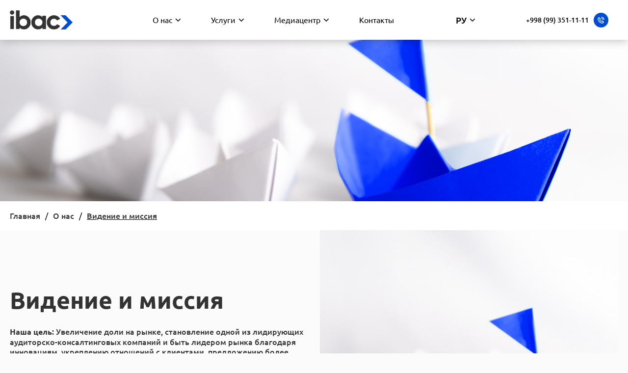

--- FILE ---
content_type: text/html; charset=utf-8
request_url: https://ibac.uz/about/conduct-and-mission/
body_size: 10510
content:
<!DOCTYPE html>
<html lang="ru">

	<head>
		<title>Видение и миссия - Аудиторско консалтинговая компания International Business Audit Consulting (IBAC) в Узбекистане</title>
<meta charset="utf-8">
<meta http-equiv="X-UA-Compatible" content="IE=edge">
<meta name="viewport" content="width=device-width, initial-scale=1">

<meta name="description" content="Видение и миссия">
<meta name="keywords" content="аудиторские услуги, бухгалтерские услуги, аудит, аудиторская компания, аудиторская организация, бухгалтерская компания, налоговое консультирование, юридические услуги, бизнес консультирование, консалтинговая компания, налоги, аудиторские и консалтинговые фирмы, ведение бухгалтерского учета, восстановление бухгалтерского учета, ведение и сопровождение бизнеса, консалтинг, финансовое консультирование, возврат НДС, МСФО, НСБУ, трансфертное ценообразование, в ташкенте, в узбекистане">

<meta name="author" content="Создание и продвижение сайтов Life Style">
<meta name="copyright" content="Аудиторско консалтинговая компания International Business Audit Consulting (IBAC) в Узбекистане">

<meta property="og:locale" content="ru_RU">
<meta property="og:site_name" content="Аудиторско консалтинговая компания International Business Audit Consulting (IBAC) в Узбекистане">
<meta property="og:type" content="website">
<meta property="twitter:card" content="summary_large_image">

	<meta property="og:url" content="https://ibac.uz">
	<meta property="og:title" content="Видение и миссия">
	<meta property="og:description" content="Видение и миссия">
	<meta property="og:image" content="/uploads/O nas/lg-828194-1024x1024.jpg">
	<link rel="image_src"  href="/uploads/O nas/lg-828194-1024x1024.jpg">

	<meta property="twitter:url" content="https://ibac.uz">
	<meta property="twitter:title" content="Видение и миссия">
	<meta property="twitter:description" content="Видение и миссия">
	<meta property="twitter:image" content="/uploads/O nas/lg-828194-1024x1024.jpg">
		<link rel="apple-touch-icon" sizes="57x57" href="https://ibac.uz/themes/assets/images/favicon/apple-icon-57x57.png">
<link rel="apple-touch-icon" sizes="60x60" href="https://ibac.uz/themes/assets/images/favicon/apple-icon-60x60.png">
<link rel="apple-touch-icon" sizes="72x72" href="https://ibac.uz/themes/assets/images/favicon/apple-icon-72x72.png">
<link rel="apple-touch-icon" sizes="76x76" href="https://ibac.uz/themes/assets/images/favicon/apple-icon-76x76.png">
<link rel="apple-touch-icon" sizes="114x114" href="https://ibac.uz/themes/assets/images/favicon/apple-icon-114x114.png">
<link rel="apple-touch-icon" sizes="120x120" href="https://ibac.uz/themes/assets/images/favicon/apple-icon-120x120.png">
<link rel="apple-touch-icon" sizes="144x144" href="https://ibac.uz/themes/assets/images/favicon/apple-icon-144x144.png">
<link rel="apple-touch-icon" sizes="152x152" href="https://ibac.uz/themes/assets/images/favicon/apple-icon-152x152.png">
<link rel="apple-touch-icon" sizes="180x180" href="https://ibac.uz/themes/assets/images/favicon/apple-icon-180x180.png">
<link rel="icon" type="image/png" sizes="192x192"  href="https://ibac.uz/themes/assets/images/favicon/android-icon-192x192.png">
<link rel="icon" type="image/png" sizes="32x32" href="https://ibac.uz/themes/assets/images/favicon/favicon-32x32.png">
<link rel="icon" type="image/png" sizes="96x96" href="https://ibac.uz/themes/assets/images/favicon/favicon-96x96.png">
<link rel="icon" type="image/png" sizes="16x16" href="https://ibac.uz/themes/assets/images/favicon/favicon-16x16.png">
<link rel="manifest" href="https://ibac.uz/themes/assets/images/favicon/manifest.json">
<meta name="msapplication-TileColor" content="#ffffff">
<meta name="msapplication-TileImage" content="https://ibac.uz/themes/assets/images/favicon/ms-icon-144x144.png">
<meta name="theme-color" content="#ffffff">

<!-- CSS -->
<link rel="stylesheet" href="https://ibac.uz/themes/assets/css/main.css">
<link rel="stylesheet" href="https://ibac.uz/themes/assets/css/additions.css">


		
			<!-- Meta Pixel Code -->
			<script>
				! function(f, b, e, v, n, t, s)
				{if(f.fbq)return;n=f.fbq=function(){n.callMethod?
				n.callMethod.apply(n, arguments): n.queue.push(arguments)
				};
				if (!f._fbq) f._fbq = n;
				n.push = n;
				n.loaded = !0;
				n.version = '2.0';
				n.queue = [];
				t = b.createElement(e);
				t.async = !0;
				t.src = v;
				s = b.getElementsByTagName(e)[0];
				s.parentNode.insertBefore(t, s)
				}(window, document, 'script',
					'https://connect.facebook.net/en_US/fbevents.js');
				fbq('init', '532436478519373');
				fbq('track', 'PageView');
			</script>
			<noscript><img height="1" width="1" style="display:none" src="https://www.facebook.com/tr?id=532436478519373&ev=PageView&noscript=1" /></noscript>
			<!-- End Meta Pixel Code -->
		
	</head>

	<body>
		
			<header class="sect-col header">
				<div class="sect-row header-scroll header-second header-scroll_js">
					<div class="sect-row header-scroll__wrap">

						<div class="cont-row header-scroll__inner">
							<a class="logo header-scroll__logo" href="https://ibac.uz"><img src="https://ibac.uz/themes/assets/images/logo/logo-dark.png" alt="Аудиторско консалтинговая компания International Business Audit Consulting (IBAC) в Узбекистане"></a>

							<nav class="nav header-scroll__nav">
								<ul class="nav__list">
									
																			<li class="nav__item">
											
																							<button class="nav__link arrow-down-dark nav-btn_js">О нас</button>
																					</li>
																			<li class="nav__item">
											
																							<button class="nav__link arrow-down-dark nav-btn_js">Услуги</button>
																					</li>
																			<li class="nav__item">
											
																							<button class="nav__link arrow-down-dark nav-btn_js">Медиацентр</button>
																					</li>
																			<li class="nav__item">
											
																							<a class="nav__link" href="https://www.ibac.uz/contacts/">Контакты</a>
																					</li>
																	</ul>
							</nav>

							<ul class="lang header-scroll__lang">
								<li>
									<span class="arrow-down-dark">ру</span>
									<!-- <li><a href="https://ibac.uz">ru</a></li> -->
									<ul class="lang__drop">
										<li><a href="https://ibac.uz/uz/">uz</a></li>
										<li><a href="https://ibac.uz/en/">en</a></li>
									</ul>
								</li>
							</ul>

							<a class="header__phone-link header-scroll__phone-link" href="tel:+998993511111">
								+998 (99) 351-11-11
								<div class="header__phone-link-round">
										<svg width="26" height="26" viewBox="0 0 26 26" fill="none" xmlns="http://www.w3.org/2000/svg">
		<path d="M18.7125 25.5C19.0445 25.5019 19.3736 25.4377 19.6805 25.3111C19.9874 25.1844 20.266 24.998 20.5 24.7625L23.8875 21.375C24.1204 21.1408 24.251 20.824 24.251 20.4937C24.251 20.1635 24.1204 19.8467 23.8875 19.6125L18.8875 14.6125C18.6533 14.3797 18.3365 14.249 18.0063 14.249C17.6761 14.249 17.3592 14.3797 17.125 14.6125L15.125 16.6C13.7404 16.2308 12.4579 15.5511 11.375 14.6125C10.4389 13.5279 9.75958 12.2461 9.38754 10.8625L11.375 8.86249C11.6079 8.62829 11.7385 8.31148 11.7385 7.98124C11.7385 7.65101 11.6079 7.3342 11.375 7.09999L6.37504 2.09999C6.14084 1.86718 5.82402 1.7365 5.49379 1.7365C5.16356 1.7365 4.84674 1.86718 4.61254 2.09999L1.23754 5.49999C1.00208 5.73405 0.815598 6.01265 0.688975 6.31955C0.562351 6.62645 0.498124 6.9555 0.500042 7.28749C0.613445 12.0904 2.53263 16.6741 5.87504 20.125C9.32594 23.4674 13.9097 25.3866 18.7125 25.5ZM5.50004 4.76249L8.73754 7.99999L7.12504 9.61249C6.97232 9.75555 6.85795 9.93467 6.79243 10.1334C6.72691 10.3321 6.71234 10.5442 6.75004 10.75C7.21725 12.838 8.20643 14.7733 9.62504 16.375C11.2255 17.7954 13.1613 18.7849 15.25 19.25C15.4528 19.2924 15.6628 19.2837 15.8614 19.2248C16.0599 19.1659 16.2407 19.0586 16.3875 18.9125L18 17.2625L21.2375 20.5L18.7375 23C14.5922 22.8933 10.6369 21.2389 7.65004 18.3625C4.76618 15.3744 3.10705 11.4139 3.00004 7.26249L5.50004 4.76249ZM23 11.75H25.5C25.5325 10.2637 25.2636 8.78632 24.7097 7.40675C24.1558 6.02719 23.3284 4.77405 22.2772 3.72286C21.226 2.67167 19.9728 1.8442 18.5933 1.29031C17.2137 0.736419 15.7363 0.46758 14.25 0.499994V2.99999C15.4099 2.95987 16.5657 3.15876 17.6454 3.58429C18.7252 4.00982 19.7058 4.65289 20.5265 5.47354C21.3471 6.2942 21.9902 7.27488 22.4157 8.35462C22.8413 9.43437 23.0402 10.5901 23 11.75Z" fill="white" />
		<path d="M14.25 8C16.875 8 18 9.125 18 11.75H20.5C20.5 7.725 18.275 5.5 14.25 5.5V8Z" fill="white" />
	</svg>

					
					
								</div>
							</a>

							<button class="burger-btn burger-btn_short burger-btn_js"><span class="burger-btn__item"></span></button>

							<!-- мобильный хедер -->
							<div class="header-mob header-mob_js">
								<div class="header-mob__inner">
									<a class="logo header-mob__logo" href="https://ibac.uz"><img src="https://ibac.uz/themes/assets/images/logo/logo-dark.png" alt="Аудиторско консалтинговая компания International Business Audit Consulting (IBAC) в Узбекистане"></a>

									<ul class="lang header-mob__lang">
										<li><a href="https://ibac.uz">ру</a></li>
										<li><a href="https://ibac.uz/uz/">uz</a></li>
										<li><a href="https://ibac.uz/en/">en</a></li>
									</ul>

									<div class="header-mob__nav">
										<ul class="header-mob__nav-list">
											
																							<li class="header-mob__nav-item">
													
																											<button class="header-mob__nav-link arrow-down-dark header-mob-btn_js">О нас</button>
														<div class="header-mob__drop header-mob-drop_js">
															<ul>
																<li><a href="https://www.ibac.uz/about/">О нас</a></li>
																																	<li><a href="https://www.ibac.uz/about/about-company/">О компании</a></li>
																																	<li><a href="https://www.ibac.uz/about/history/">История</a></li>
																																	<li><a href="https://www.ibac.uz/about/conduct-and-mission/">Видение и миссия</a></li>
																																	<li><a href="https://www.ibac.uz/about/certificates-and-awards/">Сертификаты и награды</a></li>
																																	<li><a href="https://www.ibac.uz/about/our-experts/">Наша команда</a></li>
																																	<li><a href="https://www.ibac.uz/about/rabota-v-ibac/">Работа в IBAC</a></li>
																																	<li><a href="https://www.ibac.uz/about/informatsiya-o-provedennyh-auditorskih-proverkah/">Информация о проведенных аудиторских проверках</a></li>
																															</ul>
														</div>
																									</li>
																							<li class="header-mob__nav-item">
													
																											<button class="header-mob__nav-link arrow-down-dark header-mob-btn_js">Услуги</button>
														<div class="header-mob__drop header-mob-drop_js">
															<ul>
																<li><a href="https://www.ibac.uz/services/">Услуги</a></li>
																																	<li><a href="https://www.ibac.uz/services/audit-services/">Аудиторские услуги</a></li>
																																	<li><a href="https://www.ibac.uz/services/accounting-services/">Бухгалтерские услуги</a></li>
																																	<li><a href="https://www.ibac.uz/services/tax-consulting-and-legal-services/">Налоговое консультирование и правовые услуги</a></li>
																																	<li><a href="https://www.ibac.uz/services/outsourcing/">Аутсорсинг бухгалтерских и других услуг</a></li>
																																	<li><a href="https://www.ibac.uz/services/financial-consulting/">Услуги консалтинга</a></li>
																																	<li><a href="https://www.ibac.uz/services/training-services/">Услуги по обучению</a></li>
																															</ul>
														</div>
																									</li>
																							<li class="header-mob__nav-item">
													
																											<button class="header-mob__nav-link arrow-down-dark header-mob-btn_js">Медиацентр</button>
														<div class="header-mob__drop header-mob-drop_js">
															<ul>
																<li><a href="https://www.ibac.uz/media-center/">Медиацентр</a></li>
																																	<li><a href="https://www.ibac.uz/media-center/professional-articles/">Профессиональные статьи</a></li>
																																	<li><a href="https://www.ibac.uz/media-center/publications/">Публикации</a></li>
																																	<li><a href="https://www.ibac.uz/media-center/news/">Новости</a></li>
																																	<li><a href="https://www.ibac.uz/media-center/interview/">Интервью</a></li>
																																	<li><a href="https://www.ibac.uz/media-center/events/">Мероприятия</a></li>
																																	<li><a href="https://www.ibac.uz/media-center/sotsialnaya-otvetstvennost/">Социальная ответственность</a></li>
																																	<li><a href="https://www.ibac.uz/media-center/normativno-pravovaya-baza/">Нормативно-правовая база</a></li>
																															</ul>
														</div>
																									</li>
																							<li class="header-mob__nav-item">
													
																											<a class="header-mob__nav-link" href="https://www.ibac.uz/contacts/">Контакты</a>
																									</li>
																					</ul>
									</div>

									<div class="header-mob__phone">
										<a class="phone" href="tel:+998993511111">+998 99 351 11 11</a>
										<a class="phone" href="tel:+998951458555">+998 95 145 85 55</a>
									</div>

																		
<div class="social header-mob__social">

    		<a href="https://www.linkedin.com/feed/" target="_blank">
					
					
<svg width="15" height="15" viewBox="0 0 15 15" fill="none" xmlns="http://www.w3.org/2000/svg">
	<path fill-rule="evenodd" clip-rule="evenodd" d="M5.57175 5.22675H8.35725V6.61425C8.7585 5.81625 9.7875 5.09925 11.3333 5.09925C14.2965 5.09925 15 6.68775 15 9.60225V15H12V10.266C12 8.60625 11.5988 7.67025 10.5773 7.67025C9.1605 7.67025 8.57175 8.679 8.57175 10.2653V15H5.57175V5.22675ZM0.4275 14.8725H3.4275V5.09925H0.4275V14.8725ZM3.85725 1.9125C3.85736 2.16396 3.80749 2.41293 3.71054 2.64494C3.61359 2.87695 3.47149 3.08738 3.2925 3.264C2.9298 3.62447 2.43886 3.82624 1.9275 3.825C1.41704 3.82466 0.927233 3.6234 0.564 3.26475C0.385659 3.08753 0.244039 2.87687 0.147258 2.64482C0.0504761 2.41278 0.000434349 2.16392 0 1.9125C0 1.40475 0.2025 0.91875 0.56475 0.56025C0.927664 0.201119 1.41768 -0.000224408 1.92825 1.87698e-07C2.43975 1.87698e-07 2.93025 0.20175 3.2925 0.56025C3.654 0.91875 3.85725 1.40475 3.85725 1.9125Z" fill="#004CD2"/>
</svg>
</a>
    		<a href="https://www.facebook.com/ibac.uzb/?show_switched_toast=0&amp;show_invite_to_follow=0&amp;show_switched_tooltip=0&amp;show_podcast_settings=0&amp;show_community_transition=0&amp;show_community_review_changes=0&amp;show_community_rollback=0&amp;show_follower_visibility_disclosure=0" target="_blank">
					
					
<svg width="12" height="16" viewBox="0 0 12 24" fill="none" xmlns="http://www.w3.org/2000/svg">
	<path d="M3.06332 24V12.7385H0V8.68382H3.06332V5.2206C3.06332 2.49917 4.87284 0 9.04235 0C10.7305 0 11.9788 0.15732 11.9788 0.15732L11.8805 3.9437C11.8805 3.9437 10.6074 3.93166 9.21814 3.93166C7.71455 3.93166 7.47365 4.60522 7.47365 5.72316V8.68382H12L11.8031 12.7385H7.47365V24H3.06332Z" fill="white" />
</svg>
</a>
    		<a href="https://t.me/ibacuz" target="_blank">
					
					
	<svg width="18" height="16" viewBox="0 0 22 18" fill="none" xmlns="http://www.w3.org/2000/svg">
		<path d="M19.7099 0.654509C19.7099 0.654509 21.6524 -0.102992 21.4899 1.73651C21.4364 2.49401 20.9509 5.14551 20.5729 8.01301L19.2779 16.508C19.2779 16.508 19.1699 17.7525 18.1984 17.969C17.2274 18.185 15.7704 17.2115 15.5004 16.995C15.2844 16.8325 11.4534 14.3975 10.1044 13.2075C9.72641 12.8825 9.29441 12.2335 10.1584 11.476L15.8239 6.06501C16.4714 5.41601 17.1189 3.90101 14.4209 5.74051L6.86591 10.8805C6.86591 10.8805 6.00241 11.422 4.38391 10.935L0.875915 9.85251C0.875915 9.85251 -0.419086 9.04101 1.79341 8.22951C7.18991 5.68651 13.8274 3.08951 19.7089 0.654509H19.7099Z" fill="white" />
	</svg>
</a>
    		<a href="https://www.instagram.com/ibac.uz/" target="_blank">
					
					
	<svg width="20" height="16" viewBox="0 0 20 20" fill="none" xmlns="http://www.w3.org/2000/svg">
		<path d="M10.0001 6.87579C8.2798 6.87579 6.87589 8.2797 6.87589 10C6.87589 11.7203 8.2798 13.1242 10.0001 13.1242C11.7204 13.1242 13.1243 11.7203 13.1243 10C13.1243 8.2797 11.7204 6.87579 10.0001 6.87579ZM19.3704 10C19.3704 8.70626 19.3821 7.42423 19.3095 6.13283C19.2368 4.63283 18.8946 3.30158 17.7978 2.2047C16.6985 1.10548 15.3696 0.765639 13.8696 0.692982C12.5759 0.620326 11.2939 0.632045 10.0025 0.632045C8.7087 0.632045 7.42667 0.620326 6.13527 0.692982C4.63527 0.765639 3.30402 1.10783 2.20714 2.2047C1.10792 3.30392 0.76808 4.63283 0.695424 6.13283C0.622767 7.42658 0.634486 8.70861 0.634486 10C0.634486 11.2914 0.622767 12.5758 0.695424 13.8672C0.76808 15.3672 1.11027 16.6985 2.20714 17.7953C3.30636 18.8945 4.63527 19.2344 6.13527 19.307C7.42902 19.3797 8.71105 19.368 10.0025 19.368C11.2962 19.368 12.5782 19.3797 13.8696 19.307C15.3696 19.2344 16.7009 18.8922 17.7978 17.7953C18.897 16.6961 19.2368 15.3672 19.3095 13.8672C19.3845 12.5758 19.3704 11.2938 19.3704 10V10ZM10.0001 14.807C7.33995 14.807 5.19308 12.6602 5.19308 10C5.19308 7.33986 7.33995 5.19298 10.0001 5.19298C12.6603 5.19298 14.8071 7.33986 14.8071 10C14.8071 12.6602 12.6603 14.807 10.0001 14.807ZM15.004 6.11876C14.3829 6.11876 13.8814 5.6172 13.8814 4.99611C13.8814 4.37501 14.3829 3.87345 15.004 3.87345C15.6251 3.87345 16.1267 4.37501 16.1267 4.99611C16.1269 5.14359 16.0979 5.28966 16.0416 5.42595C15.9852 5.56224 15.9026 5.68607 15.7983 5.79036C15.694 5.89464 15.5701 5.97733 15.4339 6.03368C15.2976 6.09004 15.1515 6.11895 15.004 6.11876V6.11876Z" fill="white" />
	</svg>
</a>
    
</div>								</div>
							</div>
							<!-- мобильный хедер конец -->

						</div>
					</div>

					<div class="sect-row header-drop">
						<div class="cont-row header-drop__inner">
							
															
																	<div class="header-drop__item nav-drop_js">
										<img src="/uploads/O nas/lg-6e3c59-1024x1024.jpg" alt="О нас">

										<div class="header-drop__list-wrap">
											<a href="https://www.ibac.uz/about/" class="header-drop__list-title">О нас</a>
											<ul>
																									<li><a href="https://www.ibac.uz/about/about-company/">О компании</a></li>
																									<li><a href="https://www.ibac.uz/about/history/">История</a></li>
																									<li><a href="https://www.ibac.uz/about/conduct-and-mission/">Видение и миссия</a></li>
																									<li><a href="https://www.ibac.uz/about/certificates-and-awards/">Сертификаты и награды</a></li>
																									<li><a href="https://www.ibac.uz/about/our-experts/">Наша команда</a></li>
																									<li><a href="https://www.ibac.uz/about/rabota-v-ibac/">Работа в IBAC</a></li>
																									<li><a href="https://www.ibac.uz/about/informatsiya-o-provedennyh-auditorskih-proverkah/">Информация о проведенных аудиторских проверках</a></li>
																							</ul>
										</div>
									</div>
																							
																	<div class="header-drop__item nav-drop_js">
										<img src="/uploads/Gallery/lg-d8f583-1024x1024.jpg" alt="Услуги">

										<div class="header-drop__list-wrap">
											<a href="https://www.ibac.uz/services/" class="header-drop__list-title">Услуги</a>
											<ul>
																									<li><a href="https://www.ibac.uz/services/audit-services/">Аудиторские услуги</a></li>
																									<li><a href="https://www.ibac.uz/services/accounting-services/">Бухгалтерские услуги</a></li>
																									<li><a href="https://www.ibac.uz/services/tax-consulting-and-legal-services/">Налоговое консультирование и правовые услуги</a></li>
																									<li><a href="https://www.ibac.uz/services/outsourcing/">Аутсорсинг бухгалтерских и других услуг</a></li>
																									<li><a href="https://www.ibac.uz/services/financial-consulting/">Услуги консалтинга</a></li>
																									<li><a href="https://www.ibac.uz/services/training-services/">Услуги по обучению</a></li>
																							</ul>
										</div>
									</div>
																							
																	<div class="header-drop__item nav-drop_js">
										<img src="/uploads/O nas/lg-b3504f-1024x1024.jpg" alt="Медиацентр">

										<div class="header-drop__list-wrap">
											<a href="https://www.ibac.uz/media-center/" class="header-drop__list-title">Медиацентр</a>
											<ul>
																									<li><a href="https://www.ibac.uz/media-center/professional-articles/">Профессиональные статьи</a></li>
																									<li><a href="https://www.ibac.uz/media-center/publications/">Публикации</a></li>
																									<li><a href="https://www.ibac.uz/media-center/news/">Новости</a></li>
																									<li><a href="https://www.ibac.uz/media-center/interview/">Интервью</a></li>
																									<li><a href="https://www.ibac.uz/media-center/events/">Мероприятия</a></li>
																									<li><a href="https://www.ibac.uz/media-center/sotsialnaya-otvetstvennost/">Социальная ответственность</a></li>
																									<li><a href="https://www.ibac.uz/media-center/normativno-pravovaya-baza/">Нормативно-правовая база</a></li>
																							</ul>
										</div>
									</div>
																							
																					</div>
					</div>
				</div>

			</header>

<main class="main">
	<div class="intro-tmp"><img src="/uploads/O nas/original-828194-2000x1335.jpg" alt="Видение и миссия"></div>

    <div class="sect-col bread-section">
	<div class="cont-row bread-section__inner">
		<ul class="breadcrumb" itemscope="" itemtype="http://schema.org/BreadcrumbList">
			<li class="breadcrumb__item" itemscope="" itemprop="itemListElement" itemtype="http://schema.org/ListItem">
				<a class="breadcrumb__link" itemprop="item" href="https://ibac.uz">
					<span class="breadcrumb__text" itemprop="name">Главная</span>

					<meta itemprop="position" content="1">
				</a>
			</li>
                            	                <li class="breadcrumb__item" itemscope="" itemprop="itemListElement" itemtype="http://schema.org/ListItem">
		                <a class="breadcrumb__link" itemprop="item" href="https://www.ibac.uz/about/">
			                <span class="breadcrumb__text" itemprop="name">О нас</span>
			                <meta itemprop="position" content="1">
		                </a>
	                </li>
                                                                
	                    <li class="breadcrumb__item" itemscope="" itemprop="itemListElement" itemtype="http://schema.org/ListItem">
		                    <i class="breadcrumb__not-link" itemprop="item">
			                    <span class="breadcrumb__text" itemprop="name">Видение и миссия</span>
			                    <meta itemprop="position" content="2">
		                    </i>
	                    </li>
                                                		</ul>
	</div>
</div>



	<section class="sect-row-hd info-long">
		<div class="info-long__inner">
			<div class="info-long__info">
				<h1 class="title-second info-long__title">Видение и миссия</h1>

                <p><b>Наша цель:</b> Увеличение доли на рынке, становление одной из лидирующих аудиторско-консалтинговых компаний и быть лидером рынка благодаря инновациям, укреплению отношений с клиентами, предложению более низких цен и предоставлению услуг высокого качества.</p>
<p><b>Наша миссия:</b> Обеспечение клиентам пути к успеху путем оказания им помощи в минимизации финансово-правовых рисков при ведении бизнеса и повышении эффективности бизнеса.</p>
<p></p>
			</div>
			<div class="info-long__img">
                <img src="/uploads/O nas/lg-828194-1024x1024.jpg" alt="Видение и миссия">			</div>
		</div>
	</section>

</main>


<footer class="sect-col footer">
	<div class="cont-col footer__inner">
		<div class="footer__content">

			<div class="footer__info">
				<div class="footer__logo-wrap">
					<a class="logo footer__logo" href="https://ibac.uz">
						<img src="https://ibac.uz/themes/assets/images/logo/logo-white.png" alt="Аудиторско консалтинговая компания International Business Audit Consulting (IBAC) в Узбекистане">
					</a>

					<p>Аудиторско консалтинговая компания International Business Audit Consulting (IBAC) в Узбекистане</p>
				</div>

				<div class="footer__list-wrap">
					<ul class="footer__list">
						<li>
							<a href="tel:+998993511111">
								<svg width="25" height="25" viewBox="0 0 25 25" fill="none" xmlns="http://www.w3.org/2000/svg">
									<path d="M20.3126 22.6562H20.1798C4.82824 21.7734 2.64855 8.82031 2.34387 4.86719C2.31932 4.55983 2.35566 4.25064 2.4508 3.95735C2.54595 3.66406 2.69803 3.39242 2.89833 3.15801C3.09864 2.92359 3.34323 2.73101 3.61809 2.59128C3.89296 2.45156 4.19269 2.36744 4.50012 2.34375H8.80481C9.11774 2.34345 9.42356 2.43712 9.68264 2.61263C9.94173 2.78814 10.1421 3.0374 10.2579 3.32813L11.4454 6.25C11.5598 6.53402 11.5881 6.84537 11.527 7.14538C11.4659 7.44539 11.318 7.72084 11.1017 7.9375L9.43762 9.61719C9.69755 11.0943 10.4049 12.456 11.4641 13.5179C12.5232 14.5799 13.883 15.2909 15.3595 15.5547L17.0548 13.875C17.2747 13.6611 17.5528 13.5166 17.8542 13.4596C18.1557 13.4027 18.4673 13.4357 18.7501 13.5547L21.6954 14.7344C21.9818 14.8538 22.2261 15.0558 22.3972 15.3146C22.5683 15.5734 22.6586 15.8773 22.6564 16.1875V20.3125C22.6564 20.9341 22.4094 21.5302 21.9699 21.9698C21.5304 22.4093 20.9342 22.6562 20.3126 22.6562ZM4.68762 3.90625C4.48042 3.90625 4.2817 3.98856 4.13519 4.13507C3.98868 4.28159 3.90637 4.4803 3.90637 4.6875V4.75C4.26574 9.375 6.57043 20.3125 20.2657 21.0938C20.3684 21.1001 20.4713 21.0861 20.5685 21.0526C20.6657 21.0191 20.7553 20.9667 20.8323 20.8985C20.9092 20.8303 20.9719 20.7475 21.0168 20.655C21.0617 20.5625 21.0879 20.462 21.0939 20.3594V16.1875L18.1486 15.0078L15.9064 17.2344L15.5314 17.1875C8.73449 16.3359 7.81262 9.53906 7.81262 9.46875L7.76574 9.09375L9.98449 6.85156L8.81262 3.90625H4.68762Z" fill="white" />
								</svg>

                                +998 99 351 11 11
							</a>
						</li>

						<li>
							<a href="tel:+998951458555">
								<svg width="20" height="25" viewBox="0 0 25 25" fill="none" xmlns="http://www.w3.org/2000/svg">
									<path d="M20.3126 22.6562H20.1798C4.82824 21.7734 2.64855 8.82031 2.34387 4.86719C2.31932 4.55983 2.35566 4.25064 2.4508 3.95735C2.54595 3.66406 2.69803 3.39242 2.89833 3.15801C3.09864 2.92359 3.34323 2.73101 3.61809 2.59128C3.89296 2.45156 4.19269 2.36744 4.50012 2.34375H8.80481C9.11774 2.34345 9.42356 2.43712 9.68264 2.61263C9.94173 2.78814 10.1421 3.0374 10.2579 3.32813L11.4454 6.25C11.5598 6.53402 11.5881 6.84537 11.527 7.14538C11.4659 7.44539 11.318 7.72084 11.1017 7.9375L9.43762 9.61719C9.69755 11.0943 10.4049 12.456 11.4641 13.5179C12.5232 14.5799 13.883 15.2909 15.3595 15.5547L17.0548 13.875C17.2747 13.6611 17.5528 13.5166 17.8542 13.4596C18.1557 13.4027 18.4673 13.4357 18.7501 13.5547L21.6954 14.7344C21.9818 14.8538 22.2261 15.0558 22.3972 15.3146C22.5683 15.5734 22.6586 15.8773 22.6564 16.1875V20.3125C22.6564 20.9341 22.4094 21.5302 21.9699 21.9698C21.5304 22.4093 20.9342 22.6562 20.3126 22.6562ZM4.68762 3.90625C4.48042 3.90625 4.2817 3.98856 4.13519 4.13507C3.98868 4.28159 3.90637 4.4803 3.90637 4.6875V4.75C4.26574 9.375 6.57043 20.3125 20.2657 21.0938C20.3684 21.1001 20.4713 21.0861 20.5685 21.0526C20.6657 21.0191 20.7553 20.9667 20.8323 20.8985C20.9092 20.8303 20.9719 20.7475 21.0168 20.655C21.0617 20.5625 21.0879 20.462 21.0939 20.3594V16.1875L18.1486 15.0078L15.9064 17.2344L15.5314 17.1875C8.73449 16.3359 7.81262 9.53906 7.81262 9.46875L7.76574 9.09375L9.98449 6.85156L8.81262 3.90625H4.68762Z" fill="white" />
								</svg>

                                +998 95 145 85 55
							</a>
						</li>

						<li>
							<a href="mailto:info@ibac.uz">
								<svg width="23" height="19" viewBox="0 0 23 19" fill="none" xmlns="http://www.w3.org/2000/svg">
									<path d="M21.6562 0.90625H1.34375C0.911621 0.90625 0.5625 1.25537 0.5625 1.6875V17.3125C0.5625 17.7446 0.911621 18.0938 1.34375 18.0938H21.6562C22.0884 18.0938 22.4375 17.7446 22.4375 17.3125V1.6875C22.4375 1.25537 22.0884 0.90625 21.6562 0.90625ZM20.6797 3.61133V16.3359H2.32031V3.61133L1.64648 3.08643L2.60596 1.85352L3.65088 2.6665H19.3516L20.3965 1.85352L21.356 3.08643L20.6797 3.61133V3.61133ZM19.3516 2.66406L11.5 8.76758L3.64844 2.66406L2.60352 1.85107L1.64404 3.08398L2.31787 3.60889L10.6577 10.0933C10.8976 10.2796 11.1926 10.3807 11.4963 10.3807C11.8001 10.3807 12.0951 10.2796 12.335 10.0933L20.6797 3.61133L21.3535 3.08643L20.394 1.85352L19.3516 2.66406Z" fill="white" />
								</svg>

                                info@ibac.uz
							</a>
						</li>

						<li>
							<svg width="19" height="23" viewBox="0 0 19 23" fill="none" xmlns="http://www.w3.org/2000/svg">
								<path d="M9.5 12.542C11.2259 12.542 12.625 11.1429 12.625 9.41699C12.625 7.6911 11.2259 6.29199 9.5 6.29199C7.77411 6.29199 6.375 7.6911 6.375 9.41699C6.375 11.1429 7.77411 12.542 9.5 12.542Z" stroke="white" stroke-width="2" stroke-linecap="round" stroke-linejoin="round" />
								<path d="M9.50008 1.0835C7.28994 1.0835 5.17033 1.96147 3.60752 3.52427C2.04472 5.08708 1.16675 7.20669 1.16675 9.41683C1.16675 11.3877 1.5855 12.6772 2.72925 14.1043L9.50008 21.9168L16.2709 14.1043C17.4147 12.6772 17.8334 11.3877 17.8334 9.41683C17.8334 7.20669 16.9554 5.08708 15.3926 3.52427C13.8298 1.96147 11.7102 1.0835 9.50008 1.0835V1.0835Z" stroke="white"
								      stroke-width="2" stroke-linecap="round" stroke-linejoin="round" />
							</svg>

							Узбекистан, г.Ташкент, Яккасарайский р-н, ул Урикзар, 7 Бизнес центр Ракатбоши
						</li>
					</ul>
				</div>

				                
<div class="social footer__social">

    		<a href="https://www.linkedin.com/feed/" target="_blank">
					
					
<svg width="15" height="15" viewBox="0 0 15 15" fill="none" xmlns="http://www.w3.org/2000/svg">
	<path fill-rule="evenodd" clip-rule="evenodd" d="M5.57175 5.22675H8.35725V6.61425C8.7585 5.81625 9.7875 5.09925 11.3333 5.09925C14.2965 5.09925 15 6.68775 15 9.60225V15H12V10.266C12 8.60625 11.5988 7.67025 10.5773 7.67025C9.1605 7.67025 8.57175 8.679 8.57175 10.2653V15H5.57175V5.22675ZM0.4275 14.8725H3.4275V5.09925H0.4275V14.8725ZM3.85725 1.9125C3.85736 2.16396 3.80749 2.41293 3.71054 2.64494C3.61359 2.87695 3.47149 3.08738 3.2925 3.264C2.9298 3.62447 2.43886 3.82624 1.9275 3.825C1.41704 3.82466 0.927233 3.6234 0.564 3.26475C0.385659 3.08753 0.244039 2.87687 0.147258 2.64482C0.0504761 2.41278 0.000434349 2.16392 0 1.9125C0 1.40475 0.2025 0.91875 0.56475 0.56025C0.927664 0.201119 1.41768 -0.000224408 1.92825 1.87698e-07C2.43975 1.87698e-07 2.93025 0.20175 3.2925 0.56025C3.654 0.91875 3.85725 1.40475 3.85725 1.9125Z" fill="#004CD2"/>
</svg>
</a>
    		<a href="https://www.facebook.com/ibac.uzb/?show_switched_toast=0&amp;show_invite_to_follow=0&amp;show_switched_tooltip=0&amp;show_podcast_settings=0&amp;show_community_transition=0&amp;show_community_review_changes=0&amp;show_community_rollback=0&amp;show_follower_visibility_disclosure=0" target="_blank">
					
					
<svg width="12" height="16" viewBox="0 0 12 24" fill="none" xmlns="http://www.w3.org/2000/svg">
	<path d="M3.06332 24V12.7385H0V8.68382H3.06332V5.2206C3.06332 2.49917 4.87284 0 9.04235 0C10.7305 0 11.9788 0.15732 11.9788 0.15732L11.8805 3.9437C11.8805 3.9437 10.6074 3.93166 9.21814 3.93166C7.71455 3.93166 7.47365 4.60522 7.47365 5.72316V8.68382H12L11.8031 12.7385H7.47365V24H3.06332Z" fill="white" />
</svg>
</a>
    		<a href="https://t.me/ibacuz" target="_blank">
					
					
	<svg width="18" height="16" viewBox="0 0 22 18" fill="none" xmlns="http://www.w3.org/2000/svg">
		<path d="M19.7099 0.654509C19.7099 0.654509 21.6524 -0.102992 21.4899 1.73651C21.4364 2.49401 20.9509 5.14551 20.5729 8.01301L19.2779 16.508C19.2779 16.508 19.1699 17.7525 18.1984 17.969C17.2274 18.185 15.7704 17.2115 15.5004 16.995C15.2844 16.8325 11.4534 14.3975 10.1044 13.2075C9.72641 12.8825 9.29441 12.2335 10.1584 11.476L15.8239 6.06501C16.4714 5.41601 17.1189 3.90101 14.4209 5.74051L6.86591 10.8805C6.86591 10.8805 6.00241 11.422 4.38391 10.935L0.875915 9.85251C0.875915 9.85251 -0.419086 9.04101 1.79341 8.22951C7.18991 5.68651 13.8274 3.08951 19.7089 0.654509H19.7099Z" fill="white" />
	</svg>
</a>
    		<a href="https://www.instagram.com/ibac.uz/" target="_blank">
					
					
	<svg width="20" height="16" viewBox="0 0 20 20" fill="none" xmlns="http://www.w3.org/2000/svg">
		<path d="M10.0001 6.87579C8.2798 6.87579 6.87589 8.2797 6.87589 10C6.87589 11.7203 8.2798 13.1242 10.0001 13.1242C11.7204 13.1242 13.1243 11.7203 13.1243 10C13.1243 8.2797 11.7204 6.87579 10.0001 6.87579ZM19.3704 10C19.3704 8.70626 19.3821 7.42423 19.3095 6.13283C19.2368 4.63283 18.8946 3.30158 17.7978 2.2047C16.6985 1.10548 15.3696 0.765639 13.8696 0.692982C12.5759 0.620326 11.2939 0.632045 10.0025 0.632045C8.7087 0.632045 7.42667 0.620326 6.13527 0.692982C4.63527 0.765639 3.30402 1.10783 2.20714 2.2047C1.10792 3.30392 0.76808 4.63283 0.695424 6.13283C0.622767 7.42658 0.634486 8.70861 0.634486 10C0.634486 11.2914 0.622767 12.5758 0.695424 13.8672C0.76808 15.3672 1.11027 16.6985 2.20714 17.7953C3.30636 18.8945 4.63527 19.2344 6.13527 19.307C7.42902 19.3797 8.71105 19.368 10.0025 19.368C11.2962 19.368 12.5782 19.3797 13.8696 19.307C15.3696 19.2344 16.7009 18.8922 17.7978 17.7953C18.897 16.6961 19.2368 15.3672 19.3095 13.8672C19.3845 12.5758 19.3704 11.2938 19.3704 10V10ZM10.0001 14.807C7.33995 14.807 5.19308 12.6602 5.19308 10C5.19308 7.33986 7.33995 5.19298 10.0001 5.19298C12.6603 5.19298 14.8071 7.33986 14.8071 10C14.8071 12.6602 12.6603 14.807 10.0001 14.807ZM15.004 6.11876C14.3829 6.11876 13.8814 5.6172 13.8814 4.99611C13.8814 4.37501 14.3829 3.87345 15.004 3.87345C15.6251 3.87345 16.1267 4.37501 16.1267 4.99611C16.1269 5.14359 16.0979 5.28966 16.0416 5.42595C15.9852 5.56224 15.9026 5.68607 15.7983 5.79036C15.694 5.89464 15.5701 5.97733 15.4339 6.03368C15.2976 6.09004 15.1515 6.11895 15.004 6.11876V6.11876Z" fill="white" />
	</svg>
</a>
    
</div>
			</div>

			<nav class="footer__nav">
				<div class="footer__list-wrap">
					<h4 class="title-third footer__list-title">Услуги</h4>

					<ul class="footer__list">
                        
                        							<li><a href="https://www.ibac.uz/services/audit-services/">Аудиторские услуги</a></li>
                        							<li><a href="https://www.ibac.uz/services/accounting-services/">Бухгалтерские услуги</a></li>
                        							<li><a href="https://www.ibac.uz/services/tax-consulting-and-legal-services/">Налоговое консультирование и правовые услуги</a></li>
                        							<li><a href="https://www.ibac.uz/services/outsourcing/">Аутсорсинг бухгалтерских и других услуг</a></li>
                        							<li><a href="https://www.ibac.uz/services/financial-consulting/">Услуги консалтинга</a></li>
                        					</ul>
				</div>

				<div class="footer__list-wrap">
					<h4 class="title-third footer__list-title">Медиацентр</h4>

					<ul class="footer__list">
                        
                        	                        <li><a href="https://www.ibac.uz/media-center/professional-articles/">Профессиональные статьи</a></li>
                        	                        <li><a href="https://www.ibac.uz/media-center/publications/">Публикации</a></li>
                        	                        <li><a href="https://www.ibac.uz/media-center/news/">Новости</a></li>
                        	                        <li><a href="https://www.ibac.uz/media-center/interview/">Интервью</a></li>
                        	                        <li><a href="https://www.ibac.uz/media-center/events/">Мероприятия</a></li>
                        					</ul>
				</div>

				<div class="footer__list-wrap">
					<h4 class="title-third footer__list-title">Другие разделы</h4>

					<ul class="footer__list">
                        
                        							<li><a href="https://www.ibac.uz/about/about-company/">О компании</a></li>
                        							<li><a href="https://www.ibac.uz/about/klub-top-buhgalterov/">Клуб Топ бухгалтеров</a></li>
                        							<li><a href="https://www.ibac.uz/about/rabota-v-ibac/">Работа в IBAC</a></li>
                                                
						<li><a href="https://www.ibac.uz/contacts/">Контакты</a></li>					</ul>
				</div>
			</nav>
		</div>

		<div class="footer__copy">
			<p>&copy; 2019-2023 Все права защищены.<br />
            <a href="https://ibac.uz" title="Аудиторско консалтинговая компания International Business Audit Consulting (IBAC) в Узбекистане">Аудиторско консалтинговая компания International Business Audit Consulting (IBAC) в Узбекистане</a></p>

			<a href="https://www.life-style.uz/" title="Создание и поддержка сайтов в Ташкенте" target="_blank">Создание сайта <b><i>LIFESTYLE CREATIVE</i></b></a>
		</div>
	</div>
</footer>
<script src="https://ibac.uz/themes/assets/js/jquery.min.js"></script>
<script src="https://ibac.uz/themes/assets/js/vendor.js"></script>
<script src="https://ibac.uz/themes/assets/js/validate.min.js"></script>
<script type="module" src="https://ibac.uz/themes/assets/js/main.js"></script>

<script>
var App = function() {

    const appUrl = "https://ibac.uz/app";

	var _feedbackAction = function () {

        const feedbackForm = $('#feedback');
        const resumeForm = $('#resume');
        const reviewForm = $('#review');

        $(document).ready(function(){
            feedbackForm.each(function(){
                $(this).validate({
                    rules:{
                        "feedback[fullName]" : { required: true },
                        "feedback[phone]": { required:true },
                        "feedback[email]": { required:true, email: true },
                    },
                    messages:{
                        "feedback[fullName]" : { required:'Поле обязательно для заполнения' },
                        "feedback[phone]": { required: 'Поле обязательно для заполнения'},
                        "feedback[email]": { required: 'Поле обязательно для заполнения',email: "Correct email" },
                    },
                    submitHandler: function () {
	                    // changePassButton.attr('disabled', true);
                        $('.form-preloader').fadeIn();
                        $.post(feedbackForm.attr('action'), feedbackForm.serialize(), function (response) {
                            console.log(response);
                            $('.form-preloader').fadeOut();
                            if (response.status === 200) {
                                feedbackForm.css('display', 'none');
                                $('.notification').text(response.message).css('color', response.color)
                            }
                        });

                    },
                    errorPlacement: function(error, element) {
                        var placement = element.data('error');
                        if (placement) {
                            $(placement).append(error);
                            $(element).css('border-color', '#ec0000');
                        } else {
                            error.insertAfter(element);
                        }
                    },
                    highlight: function (element) {
                        $(element).css('border-color', '#ec0000');
                        $(element).addClass('error');
                    },
                    unhighlight: function (element) {
                        $(element).removeClass('error');
                        $(element).css('border-color', '#004cd2');
                    }
                });
            });
        });

        $(document).ready(function(){
            resumeForm.each(function(){
                $(this).validate({
                    rules:{
                        "resume[fullName]" : { required: true },
                        "resume[phone]": { required:true },
                        "resume[email]": { required:true, email: true },
                    },
                    messages:{
                        "resume[fullName]" : { required:'Поле обязательно для заполнения' },
                        "resume[phone]": { required: 'Поле обязательно для заполнения'},
                        "resume[email]": { required: 'Поле обязательно для заполнения', email: "Correct email" },
                    },
                    submitHandler: function () {
                        // changePassButton.attr('disabled', true);
                        $('.form-preloader').fadeIn();
                        $.post(resumeForm.attr('action'), resumeForm.serialize(), function (response) {
                        
                            $('.form-preloader').fadeOut();
                            if (response.status === 200) {
                                resumeForm.css('display', 'none');
                                $('.notification').text(response.message).css('color', response.color)
                            }
                        });

                    },
                    errorPlacement: function(error, element) {
                        var placement = element.data('error');
                        if (placement) {
                            $(placement).append(error);
                            $(element).css('border-color', '#ec0000');
                        } else {
                            error.insertAfter(element);
                        }
                    },
                    highlight: function (element) {
                        $(element).css('border-color', '#ec0000');
                        $(element).addClass('error');
                    },
                    unhighlight: function (element) {
                        $(element).removeClass('error');
                        $(element).css('border-color', '#004cd2');
                    }
                });
            });
        });
        
        $(document).ready(function(){
            reviewForm.each(function(){
                $(this).validate({
                    rules:{
                        "feedback[company]": { required:true },
                        "feedback[fullName]" : { required: true },
                        "feedback[place]": { required:true },
                        "feedback[review]": { required:true },
                    },
                    messages:{
                        "feedback[company]": { required: 'Поле обязательно для заполнения' },
                        "feedback[fullName]" : { required:'Поле обязательно для заполнения' },
                        "feedback[place]": { required: 'Поле обязательно для заполнения'},
                        "feedback[review]": { required: 'Поле обязательно для заполнения' },
                        
                    },
                    submitHandler: function () {
                        $('.form-preloader').fadeIn();
                        $.post(reviewForm.attr('action'), reviewForm.serialize(), function (response) {
                        
                            $('.form-preloader').fadeOut();
                            if (response.status === 200) {
                                reviewForm.css('display', 'none');
                                $('.notification').text(response.message).css('color', response.color)
                            }
                        });
        
                    },
                    errorPlacement: function(error, element) {
                        var placement = element.data('error');
                        if (placement) {
                            $(placement).append(error);
                            $(element).css('border-color', '#ec0000');
                        } else {
                            error.insertAfter(element);
                        }
                    },
                    highlight: function (element) {
                        $(element).css('border-color', '#ec0000');
                        $(element).addClass('error');
                    },
                    unhighlight: function (element) {
                        $(element).removeClass('error');
                        $(element).css('border-color', '#004cd2');
                    }
                });
            });
        });
    }

    return {
        init: function() {
            _feedbackAction();
        }
    }

}();

// Инициализировать модуль
document.addEventListener('DOMContentLoaded', function() {
    App.init();
});
</script>
	


        <!-- Yandex.Metrika counter -->
        <script>
            (function (d, w, c) {
                (w[c] = w[c] || []).push(function() {
                    try {
                        w.yaCounter89715611 = new Ya.Metrika({
                            id:89715611,
                            clickmap:true,
                            trackLinks:true,
                            accurateTrackBounce:true,
                            webvisor:true
                        });
                    } catch(e) { }
                });
        
                 var n = d.getElementsByTagName("script")[0],
                    s = d.createElement("script"),
                    f = function () { n.parentNode.insertBefore(s, n); };
                s.type = "text/javascript";
                s.async = true;
                s.src = (d.location.protocol == "https:" ? "https:" : "http:") + "//mc.yandex.ru/metrika/watch.js";
            
                if (w.opera == "[object Opera]") {
                    d.addEventListener("DOMContentLoaded", f, false);
                } else { f(); }
            })(document, window, "yandex_metrika_callbacks");
        </script>
        
        <noscript><div><img src="https://mc.yandex.ru/watch/89715611" style="position:absolute; left:-9999px;" alt="" /></div></noscript>
        <!-- /Yandex.Metrika counter -->
        

<script>
window.replainSettings = { id: 'fb22f196-595e-42a7-8caa-d69247a3804c' };
(function(u){var s=document.createElement('script');s.async=true;s.src=u;
var x=document.getElementsByTagName('script')[0];x.parentNode.insertBefore(s,x);
})('https://widget.replain.cc/dist/client.js');
</script>


</body>

</html>






--- FILE ---
content_type: text/css
request_url: https://ibac.uz/themes/assets/css/main.css
body_size: 29720
content:
@charset "UTF-8";
/* color */
.padding-top-100 {
  padding-top: 100px;
}
@media screen and (max-width: 1366px) {
  .padding-top-100 {
    padding-top: 80px;
  }
}

@font-face {
  font-family: "Ubuntu";
  font-display: swap;
  src: url("../fonts/Ubuntu-Bold.ttf");
  font-display: block;
  font-style: normal;
  font-weight: 700;
}
@font-face {
  font-family: "Ubuntu";
  font-display: swap;
  src: url("../fonts/Ubuntu-Medium.ttf");
  font-display: block;
  font-style: normal;
  font-weight: 500;
}
@font-face {
  font-family: "Ubuntu";
  font-display: swap;
  src: url("../fonts/Ubuntu-Regular.ttf");
  font-display: block;
  font-style: normal;
  font-weight: 400;
}
@font-face {
  font-family: "Ubuntu";
  font-display: swap;
  src: url("../fonts/Ubuntu-Light.ttf");
  font-display: block;
  font-style: normal;
  font-weight: 300;
}
:root {
  --font-main: "Ubuntu";
  --weight-m-700: 700;
  --weight-m-500: 500;
  --weight-m-400: 400;
  --weight-m-300: 300;
}

/*
----------------------
Mini map css style
-------------------


----------------------
*/
/* Start Normalize */
html,
body {
  padding: 0;
  margin: 0;
  scroll-behavior: smooth;
}

main {
  display: block;
}

hr {
  box-sizing: content-box;
  height: 0;
  overflow: visible;
}

pre {
  font-family: monospace, monospace;
  font-size: 1em;
}

a {
  background-color: transparent;
  text-decoration: none;
}

abbr[title] {
  border-bottom: none;
  text-decoration: underline;
  -webkit-text-decoration: underline dotted;
  text-decoration: underline dotted;
}

b,
strong {
  font-weight: bolder;
}

code,
kbd,
samp {
  font-family: monospace, monospace;
  font-size: 1em;
}

small {
  font-size: 80%;
}

sub,
sup {
  font-size: 75%;
  line-height: 0;
  position: relative;
  vertical-align: baseline;
}

sub {
  bottom: -0.25em;
}

sup {
  top: -0.5em;
}

img {
  border-style: none;
}

button,
input,
optgroup,
select,
textarea {
  font-family: inherit;
  font-size: 100%;
  line-height: 1.15;
  margin: 0;
  padding: 0;
}

button,
input {
  overflow: visible;
}

button,
select {
  text-transform: none;
}

button,
[type=button],
[type=reset],
[type=submit] {
  -webkit-appearance: button;
}

button::-moz-focus-inner,
[type=button]::-moz-focus-inner,
[type=reset]::-moz-focus-inner,
[type=submit]::-moz-focus-inner {
  border-style: none;
  padding: 0;
}

button:-moz-focusring,
[type=button]:-moz-focusring,
[type=reset]:-moz-focusring,
[type=submit]:-moz-focusring {
  outline: 1px dotted ButtonText;
}

fieldset {
  padding: 0.35em 0.75em 0.625em;
}

legend {
  box-sizing: border-box;
  color: inherit;
  display: table;
  max-width: 100%;
  padding: 0;
  white-space: normal;
}

progress {
  vertical-align: baseline;
}

textarea {
  overflow: auto;
}

[type=checkbox],
[type=radio] {
  box-sizing: border-box;
  padding: 0;
}

[type=number]::-webkit-inner-spin-button,
[type=number]::-webkit-outer-spin-button {
  height: auto;
}

[type=search] {
  -webkit-appearance: textfield;
  outline-offset: -2px;
}

[type=search]::-webkit-search-decoration {
  -webkit-appearance: none;
}

::-webkit-file-upload-button {
  -webkit-appearance: button;
  font: inherit;
}

details {
  display: block;
}

summary {
  display: list-item;
}

template {
  display: none;
}

[hidden] {
  display: none;
}

h1,
h2,
h3,
h4,
h5,
h6,
p {
  margin: 0;
  padding: 0;
}

button {
  background: transparent;
  border: none;
  outline: none;
  padding: 0;
  cursor: pointer;
}

ul,
ol {
  margin: 0;
  padding: 0;
  list-style: none;
}

label {
  cursor: pointer;
  -webkit-user-select: none;
  -moz-user-select: none;
  -ms-user-select: none;
  user-select: none;
}

imput {
  border: none;
  outline: none;
  background: none;
}

* {
  box-sizing: border-box;
}

/* text-size */
* {
  font-family: var(--font-main);
}

p,
li,
a,
button {
  font-size: 16px;
  line-height: 120%;
}

.logo {
  position: relative;
  width: 100%;
  max-width: 196px;
  height: -webkit-max-content;
  height: -moz-max-content;
  height: max-content;
}
.logo::before {
  content: "";
  display: block;
  width: 100%;
  padding-bottom: 30%;
}
.logo img {
  position: absolute;
  top: 0;
  left: 0;
  bottom: 0;
  right: 0;
  width: 100%;
  height: 100%;
  -o-object-fit: contain;
  object-fit: contain;
}

.intro-tmp {
  position: relative;
  width: 100%;
  height: -webkit-max-content;
  height: -moz-max-content;
  height: max-content;
}
.intro-tmp::before {
  content: "";
  display: block;
  width: 100%;
  padding-bottom: 32%;
}
.intro-tmp img {
  position: absolute;
  top: 0;
  left: 0;
  bottom: 0;
  right: 0;
  width: 100%;
  height: 100%;
  -o-object-fit: cover;
  object-fit: cover;
}
@media screen and (max-width: 979px) {
  .intro-tmp {
    position: relative;
    width: 100%;
    height: -webkit-max-content;
    height: -moz-max-content;
    height: max-content;
  }
  .intro-tmp::before {
    content: "";
    display: block;
    width: 100%;
    padding-bottom: 52%;
  }
  .intro-tmp img {
    position: absolute;
    top: 0;
    left: 0;
    bottom: 0;
    right: 0;
    width: 100%;
    height: 100%;
    -o-object-fit: cover;
    object-fit: cover;
  }
}
@media screen and (max-width: 480px) {
  .intro-tmp {
    position: relative;
    width: 100%;
    height: -webkit-max-content;
    height: -moz-max-content;
    height: max-content;
  }
  .intro-tmp::before {
    content: "";
    display: block;
    width: 100%;
    padding-bottom: 100%;
  }
  .intro-tmp img {
    position: absolute;
    top: 0;
    left: 0;
    bottom: 0;
    right: 0;
    width: 100%;
    height: 100%;
    -o-object-fit: cover;
    object-fit: cover;
  }
}

.bread-section {
  padding: 20px;
  background: #fff;
}

.breadcrumb {
  display: flex;
}
@media screen and (max-width: 850px) {
  .breadcrumb {
    flex-wrap: wrap;
  }
}
.breadcrumb__item {
  display: flex;
  align-items: center;
}
.breadcrumb__item:not(:last-child)::after {
  content: "/";
  margin: 0 10px;
}
.breadcrumb__item a:hover {
  text-decoration: underline;
}
.breadcrumb__item i {
  text-decoration: underline;
}
.breadcrumb__text {
  font-weight: var(--weight-m-500);
  font-size: 16px;
  font-style: normal;
  color: #333333;
}
@media screen and (max-width: 850px) {
  .breadcrumb__text {
    font-weight: var(--weight-m-400);
    font-size: 14px;
  }
}

/* title-size */
.title {
  font-size: 45px;
  font-weight: var(--weight-m-700);
  line-height: 124%;
}
@media screen and (max-width: 1300px) {
  .title {
    font-size: calc(32px + 13 * ((100vw - 320px) / 980));
  }
}

.title-second {
  font-size: 48px;
  font-weight: var(--weight-m-700);
  line-height: 124%;
}
@media screen and (max-width: 1300px) {
  .title-second {
    font-size: calc(32px + 16 * ((100vw - 320px) / 980));
  }
}

.title-third {
  font-size: 24px;
  font-weight: var(--weight-m-500);
  line-height: 112%;
}
@media screen and (max-width: 1300px) {
  .title-third {
    font-size: calc(18px + 6 * ((100vw - 320px) / 980));
  }
}

.title-thour {
  font-size: 20px;
  font-weight: var(--weight-m-500);
  line-height: 112%;
}
@media screen and (max-width: 1300px) {
  .title-thour {
    font-size: calc(18px + 2 * ((100vw - 320px) / 980));
  }
}

/* padding */
.p-side {
  padding: 0 20px;
}

.p-bot-top-small {
  padding-top: 50px;
  padding-bottom: 50px;
}
@media screen and (max-width: 1300px) {
  .p-bot-top-small {
    padding-top: calc(50px + 0 * ((100vw - 320px) / 980));
  }
}
@media screen and (max-width: 1300px) {
  .p-bot-top-small {
    padding-bottom: calc(50px + 0 * ((100vw - 320px) / 980));
  }
}

.p-bot-large {
  padding-top: 0px;
  padding-bottom: 100px;
}
@media screen and (max-width: 1300px) {
  .p-bot-large {
    padding-top: calc(0px + 0 * ((100vw - 320px) / 980));
  }
}
@media screen and (max-width: 1300px) {
  .p-bot-large {
    padding-bottom: calc(50px + 50 * ((100vw - 320px) / 980));
  }
}

.p-top-small {
  padding-top: 50px;
}
@media screen and (max-width: 1300px) {
  .p-top-small {
    padding-top: calc(25px + 25 * ((100vw - 320px) / 980));
  }
}

.p-side-small {
  padding: 0 1.25rem;
  padding-top: 50px;
  padding-bottom: 50px;
}
@media screen and (max-width: 1300px) {
  .p-side-small {
    padding-top: calc(25px + 25 * ((100vw - 320px) / 980));
  }
}
@media screen and (max-width: 1300px) {
  .p-side-small {
    padding-bottom: calc(25px + 25 * ((100vw - 320px) / 980));
  }
}

.p-side-medium {
  padding: 0 1.25rem;
  padding-top: 70px;
  padding-bottom: 70px;
}
@media screen and (max-width: 1300px) {
  .p-side-medium {
    padding-top: calc(35px + 35 * ((100vw - 320px) / 980));
  }
}
@media screen and (max-width: 1300px) {
  .p-side-medium {
    padding-bottom: calc(35px + 35 * ((100vw - 320px) / 980));
  }
}

.p-side-large {
  padding: 0 1.25rem;
  padding-top: 100px;
  padding-bottom: 100px;
}
@media screen and (max-width: 1300px) {
  .p-side-large {
    padding-top: calc(50px + 50 * ((100vw - 320px) / 980));
  }
}
@media screen and (max-width: 1300px) {
  .p-side-large {
    padding-bottom: calc(50px + 50 * ((100vw - 320px) / 980));
  }
}

.p-side-bot {
  padding: 0 1.25rem;
  padding-top: 0px;
  padding-bottom: 100px;
}
@media screen and (max-width: 1300px) {
  .p-side-bot {
    padding-top: calc(0px + 0 * ((100vw - 320px) / 980));
  }
}
@media screen and (max-width: 1300px) {
  .p-side-bot {
    padding-bottom: calc(50px + 50 * ((100vw - 320px) / 980));
  }
}

.p-side-top {
  padding: 0 1.25rem;
  padding-top: 200px;
  padding-bottom: 100px;
}
@media screen and (max-width: 1300px) {
  .p-side-top {
    padding-top: calc(50px + 150 * ((100vw - 320px) / 980));
  }
}
@media screen and (max-width: 1300px) {
  .p-side-top {
    padding-bottom: calc(50px + 50 * ((100vw - 320px) / 980));
  }
}

.p-side-bot-large {
  padding: 0 1.25rem;
  padding-top: 50px;
  padding-bottom: 100px;
}
@media screen and (max-width: 1300px) {
  .p-side-bot-large {
    padding-top: calc(25px + 25 * ((100vw - 320px) / 980));
  }
}
@media screen and (max-width: 1300px) {
  .p-side-bot-large {
    padding-bottom: calc(25px + 75 * ((100vw - 320px) / 980));
  }
}

/* block */
.sect-row-hd {
  position: relative;
  display: flex;
  justify-content: center;
  width: 100%;
  max-width: 1920px;
}

.sect-col-hd {
  position: relative;
  display: flex;
  flex-direction: column;
  align-items: center;
  width: 100%;
  max-width: 1920px;
}

.sect-row {
  position: relative;
  display: flex;
  justify-content: center;
  width: 100%;
}

.cont-row {
  position: relative;
  display: flex;
  width: 100%;
  max-width: 1300px;
}

.sect-col {
  position: relative;
  display: flex;
  flex-direction: column;
  align-items: center;
  width: 100%;
}

.cont-col {
  position: relative;
  display: flex;
  flex-direction: column;
  align-items: center;
  width: 100%;
  max-width: 1300px;
}

.grid-4fr {
  display: grid;
  grid-template-columns: repeat(4, 1fr);
  width: 100%;
}
@media screen and (max-width: 480px) {
  .grid-4fr {
    grid-template-columns: repeat(1, 1fr);
  }
}

.grid-3fr {
  display: grid;
  grid-template-columns: repeat(3, 1fr);
  width: 100%;
}
@media screen and (max-width: 480px) {
  .grid-3fr {
    grid-template-columns: repeat(1, 1fr);
  }
}

.grid-2fr {
  display: grid;
  grid-template-columns: repeat(2, 1fr);
  width: 100%;
}
@media screen and (max-width: 480px) {
  .grid-2fr {
    grid-template-columns: repeat(1, 1fr);
  }
}

.text-center {
  text-align: center;
}

@media screen and (max-width: 1366px) {
  .info-long {
    position: relative;
    padding-left: 20px;
    padding-right: 20px;
  }
}
.info-long__inner {
  display: grid;
  grid-template-columns: repeat(2, 1fr);
  grid-gap: 24px;
  width: 100%;
}
@media screen and (max-width: 1024px) {
  .info-long__inner {
    grid-template-columns: repeat(1, 1fr);
    padding: 40px 0;
  }
}
.info-long__info {
  display: flex;
  flex-direction: column;
  align-items: flex-start;
  width: 100%;
  max-width: 640px;
  margin: auto 0;
  margin-left: auto;
  overflow-y: auto;
  scrollbar-color: #333333 transparent;
  scrollbar-width: thin;
  max-height: 30vw;
}
.info-long__info::-webkit-scrollbar {
  width: 8px;
}
.info-long__info::-webkit-scrollbar-track {
  background-color: transparent;
}
.info-long__info::-webkit-scrollbar-thumb {
  background: #333333;
}
@media screen and (max-width: 1366px) {
  .info-long__info {
    padding-top: 0;
  }
}
@media screen and (max-width: 1024px) {
  .info-long__info {
    overflow-y: hidden;
    max-height: -webkit-max-content;
    max-height: -moz-max-content;
    max-height: max-content;
  }
}
.info-long__info h1, .info-long__info h2, .info-long__info h3, .info-long__info h4, .info-long__info h5, .info-long__info h6 {
  font-size: 48px;
  font-weight: var(--weight-m-700);
  line-height: 124%;
}
@media screen and (max-width: 1300px) {
  .info-long__info h1, .info-long__info h2, .info-long__info h3, .info-long__info h4, .info-long__info h5, .info-long__info h6 {
    font-size: calc(32px + 16 * ((100vw - 320px) / 980));
  }
}
@media screen and (max-width: 1024px) {
  .info-long__info {
    z-index: 1;
    max-width: 100%;
    height: 100%;
  }
  .info-long__info::after {
    z-index: -1;
    content: "";
    position: absolute;
    top: 0;
    left: 0;
    width: 100%;
    height: 100%;
    background: rgba(255, 255, 255, 0.8);
  }
}
.info-long__info p {
  line-height: 130%;
  color: #333333;
}
.info-long__info p:not(:last-child) {
  margin-bottom: 30px;
}
@media screen and (max-width: 1366px) {
  .info-long__info p {
    font-weight: var(--weight-m-500);
  }
}
.info-long.info-long-not-change .info-long__info {
  overflow-y: hidden;
  max-height: 100%;
  margin: 0;
  padding: 10px 0;
  margin-left: auto;
}
.info-long__info-left {
  margin-left: 0;
}
.info-long__title {
  margin-bottom: 25px;
  color: #333333;
}
.info-long__img {
  position: relative;
  width: 100%;
  height: -webkit-max-content;
  height: -moz-max-content;
  height: max-content;
}
.info-long__img::before {
  content: "";
  display: block;
  width: 100%;
  padding-bottom: 84%;
}
.info-long__img img {
  position: absolute;
  top: 0;
  left: 0;
  bottom: 0;
  right: 0;
  width: 100%;
  height: 100%;
  -o-object-fit: cover;
  object-fit: cover;
}
@media screen and (max-width: 1024px) {
  .info-long__img {
    z-index: -1;
    position: absolute;
    top: 0;
    left: 0;
    width: 100%;
    height: 100%;
  }
}

.text-short {
  display: grid;
  grid-template-columns: repeat(1, 1fr);
  grid-gap: 30px;
  width: 100%;
  max-width: 640px;
}
@media screen and (max-width: 480px) {
  .text-short * {
    word-break: break-all;
  }
}
.text-short h1, .text-short h2, .text-short h3, .text-short h4, .text-short h5, .text-short h6 {
  font-size: 24px;
  font-weight: var(--weight-m-500);
  line-height: 112%;
}
@media screen and (max-width: 1300px) {
  .text-short h1, .text-short h2, .text-short h3, .text-short h4, .text-short h5, .text-short h6 {
    font-size: calc(18px + 6 * ((100vw - 320px) / 980));
  }
}
.text-short p, .text-short li {
  color: #333333;
  line-height: 120%;
}
.text-short p a, .text-short li a {
  color: #004cd2;
}
.text-short img, .text-short video {
  width: 100%;
  -o-object-fit: cover;
  object-fit: cover;
}
.text-short iframe {
  width: 100%;
  height: 400px;
}

.btn {
  z-index: 1;
  display: flex;
  align-items: center;
  justify-content: center;
  padding: 0.5rem 4em;
  font-weight: var(--weight-m-400);
  color: #fff;
  font-size: 18px;
  border-radius: 5px;
  border: 1px solid transparent;
  will-change: transform;
  overflow: hidden;
  transition: 0.3s all ease;
}
@media screen and (max-width: 480px) {
  .btn {
    padding: 0.5rem 2em;
  }
}
.btn::after {
  z-index: -1;
  content: "";
  position: absolute;
  bottom: 0;
  left: 0;
  width: 100%;
  height: 0;
  background: #fff;
  transition: 0.3s all ease;
}

.btn-accent-border {
  background: transparent !important;
  color: inherit;
  border-color: inherit;
}
.btn-accent-border::after {
  background: #004cd2;
}
.btn-accent-border.btn-accent::after {
  background: #004cd2;
}
.btn-accent-border.btn-accent:hover {
  color: #fff;
}
.btn-accent-border.btn-accent:hover::after {
  top: 0;
  bottom: auto;
  height: 100%;
}

.btn-accent {
  background: #004cd2;
  border-color: #004cd2;
  color: #004cd2;
}
.btn-accent:not(.btn-accent-border) {
  color: #fff;
}
.btn-accent::after {
  background: #fff;
}
.btn-accent:hover {
  color: #004cd2;
}
.btn-accent:hover::after {
  top: 0;
  bottom: auto;
  height: 100%;
}

.btn-accent-second {
  background: #004cd2;
  border-color: #004cd2;
  color: #004cd2;
}
.btn-accent-second:not(.btn-accent-border) {
  color: #fff;
}

.btn-danger {
  background: red;
  border-color: red;
  color: red;
}
.btn-danger:not(.btn-accent-border) {
  color: #fff;
}

.btn-calm {
  background: green;
  border-color: green;
  color: green;
}
.btn-calm:not(.btn-accent-border) {
  color: #fff;
}

.btn-white {
  background: #fff;
  border-color: #fff;
  color: #fff;
}
.btn-white:not(.btn-accent-border) {
  color: #004cd2;
}
.btn-white::after {
  background: #004cd2;
}
.btn-white:hover {
  color: #fff;
}
.btn-white:hover::after {
  top: 0;
  bottom: auto;
  height: 100%;
}

.swiper-arrow-wrap {
  display: flex;
  align-items: center;
}

.swiper-arrow {
  display: flex;
  justify-content: center;
  align-items: center;
  width: 50px;
  height: 50px;
  background: #fff;
  border-radius: 50%;
  box-shadow: 4px 4px 16px rgba(0, 0, 0, 0.15);
  transition: 0.3s all ease;
}
.swiper-arrow:active {
  transform: scale(0.98);
}
.swiper-arrow svg {
  width: 10px;
  height: 20px;
}
.swiper-arrow:hover {
  background: #004cd2;
}
.swiper-arrow:hover path {
  fill: #fff;
}
.swiper-arrow path {
  transition: 0.3s all ease;
}

.arrow-down::after {
  content: "";
  display: flex;
  background-image: url('data:image/svg+xml,             <svg width="12" height="8" viewBox="0 0 12 8" fill="none" xmlns="http://www.w3.org/2000/svg">                 <path d="M1.9999 0.800003L5.9999 4.8L9.9999 0.800003L11.5999 1.6L5.9999 7.2L0.399902 1.6L1.9999 0.800003Z" fill="white"/>             </svg>');
  background-repeat: no-repeat;
  width: 11px;
  height: 7px;
  transition: 0.3s all ease;
}

.arrow-down-dark::after {
  content: "";
  display: flex;
  background-image: url('data:image/svg+xml,             <svg width="12" height="8" viewBox="0 0 12 8" fill="none" xmlns="http://www.w3.org/2000/svg">                 <path d="M1.9999 0.800003L5.9999 4.8L9.9999 0.800003L11.5999 1.6L5.9999 7.2L0.399902 1.6L1.9999 0.800003Z" fill="black"/>             </svg>');
  background-repeat: no-repeat;
  width: 11px;
  height: 7px;
  transition: 0.3s all ease;
}

.arrow-long::after {
  content: "";
  display: flex;
  background-image: url('data:image/svg+xml,             <svg viewBox="0 0 51 16" fill="none" xmlns="http://www.w3.org/2000/svg">                 <path d="M50.7071 8.70711C51.0976 8.31658 51.0976 7.68342 50.7071 7.29289L44.3431 0.928932C43.9526 0.538408 43.3195 0.538408 42.9289 0.928932C42.5384 1.31946 42.5384 1.95262 42.9289 2.34315L48.5858 8L42.9289 13.6569C42.5384 14.0474 42.5384 14.6805 42.9289 15.0711C43.3195 15.4616 43.9526 15.4616 44.3431 15.0711L50.7071 8.70711ZM0 9H50V7H0V9Z" fill="white"/>             </svg>');
  background-repeat: no-repeat;
  width: 51px;
  height: 16px;
  transition: 0.3s all ease;
}

.arrow-long-dark::after {
  content: "";
  display: flex;
  background-image: url('data:image/svg+xml,             <svg viewBox="0 0 51 16" fill="none" xmlns="http://www.w3.org/2000/svg">                 <path d="M50.7071 8.70711C51.0976 8.31658 51.0976 7.68342 50.7071 7.29289L44.3431 0.928932C43.9526 0.538408 43.3195 0.538408 42.9289 0.928932C42.5384 1.31946 42.5384 1.95262 42.9289 2.34315L48.5858 8L42.9289 13.6569C42.5384 14.0474 42.5384 14.6805 42.9289 15.0711C43.3195 15.4616 43.9526 15.4616 44.3431 15.0711L50.7071 8.70711ZM0 9H50V7H0V9Z" fill="%23333333"/>             </svg>');
  background-repeat: no-repeat;
  width: 51px;
  height: 16px;
  transition: 0.3s all ease;
}

.arrow-long-accent::after {
  content: "";
  display: flex;
  background-image: url('data:image/svg+xml,             <svg viewBox="0 0 31 16" fill="none" xmlns="http://www.w3.org/2000/svg">                 <path d="M30.7071 8.70711C31.0976 8.31658 31.0976 7.68342 30.7071 7.29289L24.3431 0.928932C23.9526 0.538408 23.3195 0.538408 22.9289 0.928932C22.5384 1.31946 22.5384 1.95262 22.9289 2.34315L28.5858 8L22.9289 13.6569C22.5384 14.0474 22.5384 14.6805 22.9289 15.0711C23.3195 15.4616 23.9526 15.4616 24.3431 15.0711L30.7071 8.70711ZM0 9H30V7H0V9Z" fill="%23004cd2"/>             </svg>');
  background-repeat: no-repeat;
  width: 28px;
  height: 10px;
  transition: 0.3s all ease;
}

.arrow-long-white::after {
  content: "";
  display: flex;
  background-image: url('data:image/svg+xml,             <svg viewBox="0 0 31 16" fill="none" xmlns="http://www.w3.org/2000/svg">                 <path d="M30.7071 8.70711C31.0976 8.31658 31.0976 7.68342 30.7071 7.29289L24.3431 0.928932C23.9526 0.538408 23.3195 0.538408 22.9289 0.928932C22.5384 1.31946 22.5384 1.95262 22.9289 2.34315L28.5858 8L22.9289 13.6569C22.5384 14.0474 22.5384 14.6805 22.9289 15.0711C23.3195 15.4616 23.9526 15.4616 24.3431 15.0711L30.7071 8.70711ZM0 9H30V7H0V9Z" fill="%23fff"/>             </svg>');
  background-repeat: no-repeat;
  width: 28px;
  height: 10px;
  transition: 0.3s all ease;
}

.arrow-left::after {
  content: "";
  display: flex;
  background-image: url('data:image/svg+xml,         <svg width="7" height="12" viewBox="0 0 7 12" fill="none" xmlns="http://www.w3.org/2000/svg">         <path d="M0.22 6.71985C0.0793075 6.57934 0.000175052 6.3887 0 6.18985V5.80985C0.00230401 5.61144 0.081116 5.42157 0.22 5.27985L5.36 0.149852C5.45388 0.055196 5.58168 0.00195312 5.715 0.00195312C5.84832 0.00195312 5.97612 0.055196 6.07 0.149852L6.78 0.859852C6.87406 0.952016 6.92707 1.07816 6.92707 1.20985C6.92707 1.34154 6.87406 1.46769 6.78 1.55985L2.33 5.99985L6.78 10.4399C6.87466 10.5337 6.9279 10.6615 6.9279 10.7949C6.9279 10.9282 6.87466 11.056 6.78 11.1499L6.07 11.8499C5.97612 11.9445 5.84832 11.9978 5.715 11.9978C5.58168 11.9978 5.45388 11.9445 5.36 11.8499L0.22 6.71985Z" fill="%23333333"/>         </svg>');
  background-repeat: no-repeat;
  width: 7px;
  height: 12px;
  transition: 0.3s all ease;
}

.arrow-right::after {
  content: "";
  display: flex;
  background-image: url('data:image/svg+xml,         <svg width="7" height="12" viewBox="0 0 7 12" fill="none" xmlns="http://www.w3.org/2000/svg">         <path d="M6.78 6.71985C6.92069 6.57934 6.99982 6.3887 7 6.18985V5.80985C6.9977 5.61144 6.91888 5.42157 6.78 5.27985L1.64 0.149852C1.54612 0.055196 1.41832 0.00195312 1.285 0.00195312C1.15168 0.00195312 1.02388 0.055196 0.93 0.149852L0.22 0.859852C0.125936 0.952016 0.0729284 1.07816 0.0729284 1.20985C0.0729284 1.34154 0.125936 1.46769 0.22 1.55985L4.67 5.99985L0.22 10.4399C0.125343 10.5337 0.0721006 10.6615 0.0721006 10.7949C0.0721006 10.9282 0.125343 11.056 0.22 11.1499L0.93 11.8499C1.02388 11.9445 1.15168 11.9978 1.285 11.9978C1.41832 11.9978 1.54612 11.9445 1.64 11.8499L6.78 6.71985Z" fill="%23333333"/>        </svg>');
  background-repeat: no-repeat;
  width: 7px;
  height: 12px;
  transition: 0.3s all ease;
}

.phone::before {
  content: "";
  display: flex;
  background-image: url('data:image/svg+xml,         <svg   viewBox="0 0 21 21" fill="none" xmlns="http://www.w3.org/2000/svg">         <path d="M18.3125 20.6562H18.1797C2.82812 19.7734 0.648432 6.82031 0.343745 2.86719C0.319194 2.55983 0.355533 2.25064 0.450679 1.95735C0.545824 1.66406 0.697906 1.39242 0.898212 1.15801C1.09852 0.923594 1.34311 0.731006 1.61797 0.591281C1.89284 0.451555 2.19257 0.367439 2.5 0.343751H6.80468C7.11762 0.343448 7.42344 0.437118 7.68252 0.612627C7.94161 0.788137 8.14202 1.0374 8.25781 1.32813L9.44531 4.25C9.55964 4.53402 9.58802 4.84537 9.52691 5.14538C9.46579 5.44539 9.31789 5.72084 9.10156 5.9375L7.4375 7.61719C7.69743 9.09434 8.40483 10.456 9.46398 11.5179C10.5231 12.5799 11.8829 13.2909 13.3594 13.5547L15.0547 11.875C15.2746 11.6611 15.5526 11.5166 15.8541 11.4596C16.1556 11.4027 16.4672 11.4357 16.75 11.5547L19.6953 12.7344C19.9817 12.8538 20.226 13.0558 20.3971 13.3146C20.5682 13.5734 20.6584 13.8773 20.6562 14.1875V18.3125C20.6562 18.9341 20.4093 19.5302 19.9698 19.9698C19.5302 20.4093 18.9341 20.6562 18.3125 20.6562ZM2.68749 1.90625C2.48029 1.90625 2.28158 1.98856 2.13507 2.13507C1.98856 2.28159 1.90624 2.4803 1.90624 2.6875V2.75C2.26562 7.375 4.57031 18.3125 18.2656 19.0938C18.3683 19.1001 18.4711 19.0861 18.5684 19.0526C18.6656 19.0191 18.7552 18.9667 18.8322 18.8985C18.9091 18.8303 18.9718 18.7475 19.0167 18.655C19.0616 18.5625 19.0878 18.462 19.0937 18.3594V14.1875L16.1484 13.0078L13.9062 15.2344L13.5312 15.1875C6.73437 14.3359 5.81249 7.53906 5.81249 7.46875L5.76562 7.09375L7.98437 4.85156L6.8125 1.90625H2.68749Z" fill="%23333333"/>         </svg>');
  background-repeat: no-repeat;
  width: 14px;
  height: 14px;
  transition: 0.3s all ease;
}

.card-small {
  display: flex;
  flex-direction: column;
  align-items: center;
  width: 100%;
  min-width: 240px;
  padding: 60px 20px;
  background: #fff;
  box-shadow: 4px 4px 16px rgba(51, 51, 51, 0.05);
}
.card-small svg {
  height: 60px;
  margin-bottom: 30px;
}
.card-small p {
  font-weight: var(--weight-m-700);
  line-height: 115%;
  font-size: 18px;
  text-align: center;
  color: #004cd2;
}

.social {
  display: flex;
}
.social a {
  display: flex;
  justify-content: center;
  align-items: center;
  width: 36px;
  height: 36px;
  background: #fff;
  border: 2px solid transparent;
  border-radius: 50%;
  transition: 0.3s all ease;
}
.social a:not(:last-child) {
  margin-right: 10px;
}
.social a path {
  fill: #004cd2;
  transition: 0.3s all ease;
}
.social a:hover {
  background: #004cd2;
  box-shadow: 0 0 12px #004cd2;
}
.social a:hover path {
  fill: #fff;
}

.input-wrap {
  display: flex;
  flex-direction: column;
}

.input-label {
  margin-bottom: 20px;
  font-weight: var(--weight-m-500);
  color: #333333;
  font-size: 18px;
}

.input {
  display: flex;
  padding: 14px 20px;
  background: transparent;
  border: 1px solid #fff;
  outline: none;
  color: #fff;
  font-size: 18px;
  font-weight: var(--weight-m-500);
}
@media screen and (max-width: 600px) {
  .input {
    font-size: 16px;
  }
}
.input::-moz-placeholder {
  color: #fff;
  font-size: 18px;
  font-weight: var(--weight-m-500);
}
.input:-ms-input-placeholder {
  color: #fff;
  font-size: 18px;
  font-weight: var(--weight-m-500);
}
.input::placeholder {
  color: #fff;
  font-size: 18px;
  font-weight: var(--weight-m-500);
}
@media screen and (max-width: 600px) {
  .input::-moz-placeholder {
    font-size: 16px;
  }
  .input:-ms-input-placeholder {
    font-size: 16px;
  }
  .input::placeholder {
    font-size: 16px;
  }
}

.texarea {
  display: flex;
  height: 140px;
  padding: 14px 20px;
  background: transparent;
  border: 1px solid #fff;
  outline: none;
  color: #fff;
  font-size: 18px;
  font-weight: var(--weight-m-500);
  resize: none;
}
.texarea::-moz-placeholder {
  color: #fff;
  font-size: 18px;
  font-weight: var(--weight-m-500);
}
.texarea:-ms-input-placeholder {
  color: #fff;
  font-size: 18px;
  font-weight: var(--weight-m-500);
}
.texarea::placeholder {
  color: #fff;
  font-size: 18px;
  font-weight: var(--weight-m-500);
}

.radio__label {
  display: flex;
  align-items: center;
}
.radio__input {
  width: 0;
  height: 0;
  opacity: 0;
}
.radio__input:checked + .radio__round::after {
  background: #004cd2;
}
.radio__round {
  display: flex;
  align-items: center;
  justify-content: center;
  flex-shrink: 0;
  width: 24px;
  height: 24px;
  border: 1px solid #004cd2;
  border-radius: 50%;
}
.radio__round::after {
  content: "";
  width: 10px;
  height: 10px;
  background: transparent;
  border-radius: 50%;
  transition: 0.3s all ease;
}
.radio p {
  margin-left: 0.8rem;
  font-size: 16px;
  color: #004cd2;
}

.select-custom {
  position: relative;
  display: flex;
  align-items: center;
  width: 100%;
  height: 50px;
  padding: 0 20px;
  outline: none;
  border: 1px solid rgba(51, 51, 51, 0.1);
  background: transparent;
  color: #333333;
  font-size: 16px;
  cursor: pointer;
  transition: 0.3s all ease;
}
.select-custom::after {
  content: "";
  position: absolute;
  top: 50%;
  transform: translateY(-50%);
  right: 20px;
  width: 14px;
  height: 14px;
  background-image: url('data:image/svg+xml,         <svg  viewBox="0 0 12 22" fill="none" xmlns="http://www.w3.org/2000/svg">             <path d="M2.62268e-07 18.5L7.5 11L1.57361e-06 3.5L1.5 0.499999L12 11L1.5 21.5L2.62268e-07 18.5Z" fill="%23242e40"></path>         </svg>');
  background-position: center;
  background-size: contain;
  background-repeat: no-repeat;
  pointer-events: none;
  transition: 0.3s all ease;
}
.select-custom.active {
  border: 1px solid #333333;
}
.select-custom.active::after {
  transform: translateY(-50%) rotate(90deg);
}
.select-custom__field {
  display: flex;
  align-items: center;
  width: 100%;
  height: 100%;
}
.select-custom__list {
  z-index: 10;
  position: absolute;
  top: calc(100% + 10px);
  left: 0;
  display: flex;
  flex-direction: column;
  width: 100%;
  min-height: 180px;
  max-height: 200px;
  padding: 20px;
  background: #fff;
  border: 1px solid rgba(51, 51, 51, 0.1);
  box-shadow: 0 0 10px rgba(51, 51, 51, 0.3);
  opacity: 0;
  pointer-events: none;
  visibility: hidden;
  transition: 0.3s all ease;
}
.select-custom__list.active {
  opacity: 1;
  pointer-events: painted;
  visibility: visible;
}
.select-custom__list ul {
  display: flex;
  flex-direction: column;
  width: 100%;
  padding-right: 10px;
  overflow-y: scroll;
  scrollbar-color: #004cd2 transparent;
  scrollbar-width: thin;
}
.select-custom__list ul::-webkit-scrollbar {
  width: 8px;
}
.select-custom__list ul::-webkit-scrollbar-track {
  background-color: transparent;
}
.select-custom__list ul::-webkit-scrollbar-thumb {
  background: #004cd2;
}
.select-custom__list ul li {
  display: flex;
  width: 100%;
  padding: 6px;
  background: rgba(0, 76, 210, 0.3);
  color: #fff;
  cursor: pointer;
}
.select-custom__list ul li:not(:last-child) {
  margin-bottom: 4px;
}
.select-custom__list ul li.active {
  background: #004cd2;
}
.select-custom__list ul li:hover:not(.active) {
  background: rgba(0, 76, 210, 0.5);
}
.select-custom select {
  display: none;
  opacity: 0;
  max-width: 0;
  max-height: 0;
  visibility: hidden;
}

.pagination {
  display: flex;
}
.pagination > * {
  display: flex;
  justify-content: center;
  align-items: center;
  width: 40px;
  height: 40px;
  border: 1px solid #004cd2;
  border-radius: 5px;
  color: #333333;
  font-size: 18px;
  font-weight: var(--weight-m-500);
  transition: 0.3s all ease;
}
@media screen and (max-width: 600px) {
  .pagination > * {
    width: 30px;
    height: 30px;
    font-size: 16px;
  }
}
.pagination > *:hover:not(:last-child, :first-child) {
  background: #004cd2;
  color: #fff;
}
.pagination > *.active {
  background: #004cd2;
  color: #fff;
}
.pagination > *:not(:last-child) {
  margin-right: 16px;
}
@media screen and (max-width: 600px) {
  .pagination > *:not(:last-child) {
    margin-right: 12px;
  }
}
.pagination > *:last-child, .pagination > *:first-child {
  border-color: #333333;
}
.pagination > *:last-child:hover, .pagination > *:first-child:hover {
  background: rgba(51, 51, 51, 0.2);
}

form {
  position: relative;
}

.form-preloader {
  z-index: 5;
  position: absolute;
  top: 0;
  left: 0;
  bottom: 0;
  right: 0;
  display: flex;
  align-items: center;
  justify-content: center;
  width: 100%;
  height: 105%;
  background: #fff;
  font-size: 18px;
  color: #000;
  border: 1px solid rgba(0, 0, 0, 0.1);
}
.form-preloader__round {
  width: 40px;
  height: 40px;
  margin: 0;
  border-top: 4px solid #000;
  border-right: 4px solid transparent;
  border-radius: 50%;
  -webkit-animation: 1s spin linear infinite;
  animation: 1s spin linear infinite;
}
.form-preloader__text {
  -webkit-animation: animTextAnsver 0.4s both ease;
  animation: animTextAnsver 0.4s both ease;
}

@-webkit-keyframes animTextAnsver {
  0% {
    opacity: 0;
    transform: translateY(30px);
  }
  100% {
    opacity: 1;
    transform: translateY(0);
  }
}

@keyframes animTextAnsver {
  0% {
    opacity: 0;
    transform: translateY(30px);
  }
  100% {
    opacity: 1;
    transform: translateY(0);
  }
}
@-webkit-keyframes spin {
  from {
    transform: rotate(0deg);
  }
  to {
    transform: rotate(360deg);
  }
}
@keyframes spin {
  from {
    transform: rotate(0deg);
  }
  to {
    transform: rotate(360deg);
  }
}
@media screen and (max-width: 768px) {
  .sal-animate,
[data-sal|=slide],
[data-sal|=fade] {
    opacity: 1 !important;
  }
}

@media screen and (max-width: 768px) {
  [data-sal=slide-right] {
    transform: translateX(0) !important;
  }
}

.info-long__info ul li,
.text-short ul li,
.teacher__tab-info ul li {
  list-style: disc;
  list-style-position: inside;
}
.info-long__info ul li:not(:last-child),
.text-short ul li:not(:last-child),
.teacher__tab-info ul li:not(:last-child) {
  margin-bottom: 6px;
}

.modal-rev {
  display: none;
  width: 100%;
  max-width: 600px;
  padding: 25px 100px 50px 100px !important;
}
@media screen and (max-width: 600px) {
  .modal-rev {
    padding: 25px 20px 50px 20px !important;
  }
}
.modal-rev__inner {
  display: flex;
  flex-direction: column;
  width: 100%;
}
.modal-rev__inner h1, .modal-rev__inner h2, .modal-rev__inner h3, .modal-rev__inner h4, .modal-rev__inner h5, .modal-rev__inner h6 {
  font-size: 24px;
  font-weight: var(--weight-m-700);
  line-height: 124%;
  color: #333333;
}
@media screen and (max-width: 1300px) {
  .modal-rev__inner h1, .modal-rev__inner h2, .modal-rev__inner h3, .modal-rev__inner h4, .modal-rev__inner h5, .modal-rev__inner h6 {
    font-size: calc(18px + 6 * ((100vw - 320px) / 980));
  }
}
.modal-rev .contact__form {
  max-width: 100%;
  margin-top: 24px;
}

@font-face {
  font-family: "swiper-icons";
  src: url("data:application/font-woff;charset=utf-8;base64, [base64]//wADZ2x5ZgAAAywAAADMAAAD2MHtryVoZWFkAAABbAAAADAAAAA2E2+eoWhoZWEAAAGcAAAAHwAAACQC9gDzaG10eAAAAigAAAAZAAAArgJkABFsb2NhAAAC0AAAAFoAAABaFQAUGG1heHAAAAG8AAAAHwAAACAAcABAbmFtZQAAA/gAAAE5AAACXvFdBwlwb3N0AAAFNAAAAGIAAACE5s74hXjaY2BkYGAAYpf5Hu/j+W2+MnAzMYDAzaX6QjD6/4//Bxj5GA8AuRwMYGkAPywL13jaY2BkYGA88P8Agx4j+/8fQDYfA1AEBWgDAIB2BOoAeNpjYGRgYNBh4GdgYgABEMnIABJzYNADCQAACWgAsQB42mNgYfzCOIGBlYGB0YcxjYGBwR1Kf2WQZGhhYGBiYGVmgAFGBiQQkOaawtDAoMBQxXjg/wEGPcYDDA4wNUA2CCgwsAAAO4EL6gAAeNpj2M0gyAACqxgGNWBkZ2D4/wMA+xkDdgAAAHjaY2BgYGaAYBkGRgYQiAHyGMF8FgYHIM3DwMHABGQrMOgyWDLEM1T9/w8UBfEMgLzE////P/5//f/V/xv+r4eaAAeMbAxwIUYmIMHEgKYAYjUcsDAwsLKxc3BycfPw8jEQA/[base64]/uznmfPFBNODM2K7MTQ45YEAZqGP81AmGGcF3iPqOop0r1SPTaTbVkfUe4HXj97wYE+yNwWYxwWu4v1ugWHgo3S1XdZEVqWM7ET0cfnLGxWfkgR42o2PvWrDMBSFj/IHLaF0zKjRgdiVMwScNRAoWUoH78Y2icB/yIY09An6AH2Bdu/UB+yxopYshQiEvnvu0dURgDt8QeC8PDw7Fpji3fEA4z/PEJ6YOB5hKh4dj3EvXhxPqH/SKUY3rJ7srZ4FZnh1PMAtPhwP6fl2PMJMPDgeQ4rY8YT6Gzao0eAEA409DuggmTnFnOcSCiEiLMgxCiTI6Cq5DZUd3Qmp10vO0LaLTd2cjN4fOumlc7lUYbSQcZFkutRG7g6JKZKy0RmdLY680CDnEJ+UMkpFFe1RN7nxdVpXrC4aTtnaurOnYercZg2YVmLN/d/gczfEimrE/fs/bOuq29Zmn8tloORaXgZgGa78yO9/cnXm2BpaGvq25Dv9S4E9+5SIc9PqupJKhYFSSl47+Qcr1mYNAAAAeNptw0cKwkAAAMDZJA8Q7OUJvkLsPfZ6zFVERPy8qHh2YER+3i/BP83vIBLLySsoKimrqKqpa2hp6+jq6RsYGhmbmJqZSy0sraxtbO3sHRydnEMU4uR6yx7JJXveP7WrDycAAAAAAAH//wACeNpjYGRgYOABYhkgZgJCZgZNBkYGLQZtIJsFLMYAAAw3ALgAeNolizEKgDAQBCchRbC2sFER0YD6qVQiBCv/H9ezGI6Z5XBAw8CBK/m5iQQVauVbXLnOrMZv2oLdKFa8Pjuru2hJzGabmOSLzNMzvutpB3N42mNgZGBg4GKQYzBhYMxJLMlj4GBgAYow/P/PAJJhLM6sSoWKfWCAAwDAjgbRAAB42mNgYGBkAIIbCZo5IPrmUn0hGA0AO8EFTQAA") format("woff");
  font-weight: 400;
  font-style: normal;
}
:root {
  --swiper-theme-color: #007aff;
}

.swiper {
  margin-left: auto;
  margin-right: auto;
  position: relative;
  overflow: hidden;
  list-style: none;
  padding: 0;
  /* Fix of Webkit flickering */
  z-index: 1;
}

.swiper-vertical > .swiper-wrapper {
  flex-direction: column;
}

.swiper-wrapper {
  position: relative;
  width: 100%;
  height: 100%;
  z-index: 1;
  display: flex;
  transition-property: transform;
  box-sizing: content-box;
}

.swiper-android .swiper-slide,
.swiper-wrapper {
  transform: translate3d(0px, 0, 0);
}

.swiper-pointer-events {
  touch-action: pan-y;
}
.swiper-pointer-events.swiper-vertical {
  touch-action: pan-x;
}

.swiper-slide {
  flex-shrink: 0;
  width: 100%;
  height: 100%;
  position: relative;
  transition-property: transform;
}

.swiper-slide-invisible-blank {
  visibility: hidden;
}

/* Auto Height */
.swiper-autoheight,
.swiper-autoheight .swiper-slide {
  height: auto;
}
.swiper-autoheight .swiper-wrapper {
  align-items: flex-start;
  transition-property: transform, height;
}

/* 3D Effects */
.swiper-3d, .swiper-3d.swiper-css-mode .swiper-wrapper {
  perspective: 1200px;
}
.swiper-3d .swiper-wrapper,
.swiper-3d .swiper-slide,
.swiper-3d .swiper-slide-shadow,
.swiper-3d .swiper-slide-shadow-left,
.swiper-3d .swiper-slide-shadow-right,
.swiper-3d .swiper-slide-shadow-top,
.swiper-3d .swiper-slide-shadow-bottom,
.swiper-3d .swiper-cube-shadow {
  transform-style: preserve-3d;
}
.swiper-3d .swiper-slide-shadow,
.swiper-3d .swiper-slide-shadow-left,
.swiper-3d .swiper-slide-shadow-right,
.swiper-3d .swiper-slide-shadow-top,
.swiper-3d .swiper-slide-shadow-bottom {
  position: absolute;
  left: 0;
  top: 0;
  width: 100%;
  height: 100%;
  pointer-events: none;
  z-index: 10;
}
.swiper-3d .swiper-slide-shadow {
  background: rgba(0, 0, 0, 0.15);
}
.swiper-3d .swiper-slide-shadow-left {
  background-image: linear-gradient(to left, rgba(0, 0, 0, 0.5), rgba(0, 0, 0, 0));
}
.swiper-3d .swiper-slide-shadow-right {
  background-image: linear-gradient(to right, rgba(0, 0, 0, 0.5), rgba(0, 0, 0, 0));
}
.swiper-3d .swiper-slide-shadow-top {
  background-image: linear-gradient(to top, rgba(0, 0, 0, 0.5), rgba(0, 0, 0, 0));
}
.swiper-3d .swiper-slide-shadow-bottom {
  background-image: linear-gradient(to bottom, rgba(0, 0, 0, 0.5), rgba(0, 0, 0, 0));
}

/* CSS Mode */
.swiper-css-mode > .swiper-wrapper {
  overflow: auto;
  scrollbar-width: none;
  /* For Firefox */
  -ms-overflow-style: none;
  /* For Internet Explorer and Edge */
}
.swiper-css-mode > .swiper-wrapper::-webkit-scrollbar {
  display: none;
}
.swiper-css-mode > .swiper-wrapper > .swiper-slide {
  scroll-snap-align: start start;
}

.swiper-horizontal.swiper-css-mode > .swiper-wrapper {
  -ms-scroll-snap-type: x mandatory;
  scroll-snap-type: x mandatory;
}

.swiper-vertical.swiper-css-mode > .swiper-wrapper {
  -ms-scroll-snap-type: y mandatory;
  scroll-snap-type: y mandatory;
}

.swiper-centered > .swiper-wrapper::before {
  content: "";
  flex-shrink: 0;
  order: 9999;
}
.swiper-centered.swiper-horizontal > .swiper-wrapper > .swiper-slide:first-child {
  -webkit-margin-start: var(--swiper-centered-offset-before);
  margin-inline-start: var(--swiper-centered-offset-before);
}
.swiper-centered.swiper-horizontal > .swiper-wrapper::before {
  height: 100%;
  width: var(--swiper-centered-offset-after);
}
.swiper-centered.swiper-vertical > .swiper-wrapper > .swiper-slide:first-child {
  -webkit-margin-before: var(--swiper-centered-offset-before);
  margin-block-start: var(--swiper-centered-offset-before);
}
.swiper-centered.swiper-vertical > .swiper-wrapper::before {
  width: 100%;
  height: var(--swiper-centered-offset-after);
}
.swiper-centered > .swiper-wrapper > .swiper-slide {
  scroll-snap-align: center center;
}

.not-selectable {
  -moz-user-select: none;
  -webkit-user-select: none;
  -ms-user-select: none;
  user-select: none;
}

.carousel {
  position: relative;
  box-sizing: border-box;
}

.carousel *,
.carousel *:before,
.carousel *:after {
  box-sizing: inherit;
}

.carousel.is-draggable {
  cursor: move;
  cursor: -webkit-grab;
  cursor: grab;
}

.carousel.is-dragging {
  cursor: move;
  cursor: -webkit-grabbing;
  cursor: grabbing;
}

.carousel__viewport {
  position: relative;
  overflow: hidden;
  max-width: 100%;
  max-height: 100%;
}

.carousel__track {
  display: flex;
}

.carousel__slide {
  flex: 0 0 auto;
  width: var(--carousel-slide-width, 60%);
  max-width: 100%;
  padding: 1rem;
  position: relative;
  overflow-x: hidden;
  overflow-y: auto;
  -ms-scroll-chaining: none;
  overscroll-behavior: contain;
  -webkit-overflow-scrolling: touch;
  touch-action: pan-y;
}

.has-dots {
  margin-bottom: calc(0.5rem + 22px);
}

.carousel__dots {
  margin: 0 auto;
  padding: 0;
  position: absolute;
  top: calc(100% + 0.5rem);
  left: 0;
  right: 0;
  display: flex;
  justify-content: center;
  list-style: none;
  -webkit-user-select: none;
  -moz-user-select: none;
  -ms-user-select: none;
  user-select: none;
}

.carousel__dots .carousel__dot {
  margin: 0;
  padding: 0;
  display: block;
  position: relative;
  width: 22px;
  height: 22px;
  cursor: pointer;
}

.carousel__dots .carousel__dot:after {
  content: "";
  width: 8px;
  height: 8px;
  border-radius: 50%;
  position: absolute;
  top: 50%;
  left: 50%;
  transform: translate(-50%, -50%);
  background-color: currentColor;
  opacity: 0.25;
  transition: opacity 0.15s ease-in-out;
}

.carousel__dots .carousel__dot.is-selected:after {
  opacity: 1;
}

.carousel__button {
  width: var(--carousel-button-width, 48px);
  height: var(--carousel-button-height, 48px);
  padding: 0;
  border: 0;
  display: flex;
  justify-content: center;
  align-items: center;
  pointer-events: all;
  cursor: pointer;
  color: var(--carousel-button-color, currentColor);
  background: var(--carousel-button-bg, transparent);
  border-radius: var(--carousel-button-border-radius, 50%);
  box-shadow: var(--carousel-button-shadow, none);
  transition: opacity 0.15s ease;
}

.carousel__button.is-prev,
.carousel__button.is-next {
  position: absolute;
  top: 50%;
  transform: translateY(-50%);
}

.carousel__button.is-prev {
  left: 10px;
}

.carousel__button.is-next {
  right: 10px;
}

.carousel__button[disabled] {
  cursor: default;
  opacity: 0.3;
}

.carousel__button svg {
  width: var(--carousel-button-svg-width, 50%);
  height: var(--carousel-button-svg-height, 50%);
  fill: none;
  stroke: currentColor;
  stroke-width: var(--carousel-button-svg-stroke-width, 1.5);
  stroke-linejoin: bevel;
  stroke-linecap: round;
  filter: var(--carousel-button-svg-filter, none);
  pointer-events: none;
}

html.with-fancybox {
  scroll-behavior: auto;
}

body.compensate-for-scrollbar {
  overflow: hidden !important;
  touch-action: none;
}

.fancybox__container {
  position: fixed;
  top: 0;
  left: 0;
  bottom: 0;
  right: 0;
  direction: ltr;
  margin: 0;
  padding: env(safe-area-inset-top, 0px) env(safe-area-inset-right, 0px) env(safe-area-inset-bottom, 0px) env(safe-area-inset-left, 0px);
  box-sizing: border-box;
  display: flex;
  flex-direction: column;
  color: var(--fancybox-color, #fff);
  -webkit-tap-highlight-color: transparent;
  overflow: hidden;
  z-index: 1050;
  outline: none;
  transform-origin: top left;
  --carousel-button-width: 48px;
  --carousel-button-height: 48px;
  --carousel-button-svg-width: 24px;
  --carousel-button-svg-height: 24px;
  --carousel-button-svg-stroke-width: 2.5;
  --carousel-button-svg-filter: drop-shadow(1px 1px 1px rgba(0, 0, 0, 0.4));
}

.fancybox__container *,
.fancybox__container *::before,
.fancybox__container *::after {
  box-sizing: inherit;
}

.fancybox__container :focus {
  outline: none;
}

body:not(.is-using-mouse) .fancybox__container :focus {
  box-shadow: 0 0 0 1px #fff, 0 0 0 2px var(--fancybox-accent-color, rgba(1, 210, 232, 0.94));
}

@media all and (min-width: 1024px) {
  .fancybox__container {
    --carousel-button-width: 48px;
    --carousel-button-height: 48px;
    --carousel-button-svg-width: 27px;
    --carousel-button-svg-height: 27px;
  }
}
.fancybox__backdrop {
  position: absolute;
  top: 0;
  right: 0;
  bottom: 0;
  left: 0;
  z-index: -1;
  background: var(--fancybox-bg, rgba(24, 24, 27, 0.92));
}

.fancybox__carousel {
  position: relative;
  flex: 1 1 auto;
  min-height: 0;
  height: 100%;
  z-index: 10;
}

.fancybox__carousel.has-dots {
  margin-bottom: calc(0.5rem + 22px);
}

.fancybox__viewport {
  position: relative;
  width: 100%;
  height: 100%;
  overflow: visible;
  cursor: default;
}

.fancybox__track {
  display: flex;
  height: 100%;
}

.fancybox__slide {
  flex: 0 0 auto;
  width: 100%;
  max-width: 100%;
  margin: 0;
  padding: 48px 8px 8px 8px;
  position: relative;
  -ms-scroll-chaining: none;
  overscroll-behavior: contain;
  display: flex;
  flex-direction: column;
  outline: 0;
  overflow: auto;
  -webkit-overflow-scrolling: touch;
  --carousel-button-width: 36px;
  --carousel-button-height: 36px;
  --carousel-button-svg-width: 22px;
  --carousel-button-svg-height: 22px;
}

.fancybox__slide::before,
.fancybox__slide::after {
  content: "";
  flex: 0 0 0;
  margin: auto;
}

@media all and (min-width: 1024px) {
  .fancybox__slide {
    padding: 64px 100px;
  }
}
.fancybox__content {
  margin: 0 env(safe-area-inset-right, 0px) 0 env(safe-area-inset-left, 0px);
  padding: 36px;
  color: var(--fancybox-content-color, #374151);
  background: var(--fancybox-content-bg, #fff);
  position: relative;
  align-self: center;
  display: flex;
  flex-direction: column;
  z-index: 20;
}

.fancybox__content :focus:not(.carousel__button.is-close) {
  outline: thin dotted;
  box-shadow: none;
}

.fancybox__caption {
  align-self: center;
  max-width: 100%;
  margin: 0;
  padding: 1rem 0 0 0;
  line-height: 1.375;
  color: var(--fancybox-color, currentColor);
  visibility: visible;
  cursor: auto;
  flex-shrink: 0;
  overflow-wrap: anywhere;
}

.is-loading .fancybox__caption {
  visibility: hidden;
}

.fancybox__container > .carousel__dots {
  top: 100%;
  color: var(--fancybox-color, #fff);
}

.fancybox__nav .carousel__button {
  z-index: 40;
}

.fancybox__nav .carousel__button.is-next {
  right: 8px;
}

@media all and (min-width: 1024px) {
  .fancybox__nav .carousel__button.is-next {
    right: 40px;
  }
}
.fancybox__nav .carousel__button.is-prev {
  left: 8px;
}

@media all and (min-width: 1024px) {
  .fancybox__nav .carousel__button.is-prev {
    left: 40px;
  }
}
.carousel__button.is-close {
  position: absolute;
  top: 8px;
  right: 8px;
  top: calc(env(safe-area-inset-top, 0px) + 8px);
  right: calc(env(safe-area-inset-right, 0px) + 8px);
  z-index: 40;
}

@media all and (min-width: 1024px) {
  .carousel__button.is-close {
    right: 40px;
  }
}
.fancybox__content > .carousel__button.is-close {
  position: absolute;
  top: -40px;
  right: 0;
  color: var(--fancybox-color, #fff);
}

.fancybox__no-click,
.fancybox__no-click button {
  pointer-events: none;
}

.fancybox__spinner {
  position: absolute;
  top: 50%;
  left: 50%;
  transform: translate(-50%, -50%);
  width: 50px;
  height: 50px;
  color: var(--fancybox-color, currentColor);
}

.fancybox__slide .fancybox__spinner {
  cursor: pointer;
  z-index: 1053;
}

.fancybox__spinner svg {
  -webkit-animation: fancybox-rotate 2s linear infinite;
  animation: fancybox-rotate 2s linear infinite;
  transform-origin: center center;
  position: absolute;
  top: 0;
  right: 0;
  bottom: 0;
  left: 0;
  margin: auto;
  width: 100%;
  height: 100%;
}

.fancybox__spinner svg circle {
  fill: none;
  stroke-width: 2.75;
  stroke-miterlimit: 10;
  stroke-dasharray: 1, 200;
  stroke-dashoffset: 0;
  -webkit-animation: fancybox-dash 1.5s ease-in-out infinite;
  animation: fancybox-dash 1.5s ease-in-out infinite;
  stroke-linecap: round;
  stroke: currentColor;
}

@-webkit-keyframes fancybox-rotate {
  100% {
    transform: rotate(360deg);
  }
}

@keyframes fancybox-rotate {
  100% {
    transform: rotate(360deg);
  }
}
@-webkit-keyframes fancybox-dash {
  0% {
    stroke-dasharray: 1, 200;
    stroke-dashoffset: 0;
  }
  50% {
    stroke-dasharray: 89, 200;
    stroke-dashoffset: -35px;
  }
  100% {
    stroke-dasharray: 89, 200;
    stroke-dashoffset: -124px;
  }
}
@keyframes fancybox-dash {
  0% {
    stroke-dasharray: 1, 200;
    stroke-dashoffset: 0;
  }
  50% {
    stroke-dasharray: 89, 200;
    stroke-dashoffset: -35px;
  }
  100% {
    stroke-dasharray: 89, 200;
    stroke-dashoffset: -124px;
  }
}
.fancybox__backdrop,
.fancybox__caption,
.fancybox__nav,
.carousel__dots,
.carousel__button.is-close {
  opacity: var(--fancybox-opacity, 1);
}

.fancybox__container.is-animated[aria-hidden=false] .fancybox__backdrop,
.fancybox__container.is-animated[aria-hidden=false] .fancybox__caption,
.fancybox__container.is-animated[aria-hidden=false] .fancybox__nav,
.fancybox__container.is-animated[aria-hidden=false] .carousel__dots,
.fancybox__container.is-animated[aria-hidden=false] .carousel__button.is-close {
  -webkit-animation: 0.15s ease backwards fancybox-fadeIn;
  animation: 0.15s ease backwards fancybox-fadeIn;
}

.fancybox__container.is-animated.is-closing .fancybox__backdrop,
.fancybox__container.is-animated.is-closing .fancybox__caption,
.fancybox__container.is-animated.is-closing .fancybox__nav,
.fancybox__container.is-animated.is-closing .carousel__dots,
.fancybox__container.is-animated.is-closing .carousel__button.is-close {
  -webkit-animation: 0.15s ease both fancybox-fadeOut;
  animation: 0.15s ease both fancybox-fadeOut;
}

.fancybox-fadeIn {
  -webkit-animation: 0.15s ease both fancybox-fadeIn;
  animation: 0.15s ease both fancybox-fadeIn;
}

.fancybox-fadeOut {
  -webkit-animation: 0.1s ease both fancybox-fadeOut;
  animation: 0.1s ease both fancybox-fadeOut;
}

.fancybox-zoomInUp {
  -webkit-animation: 0.2s ease both fancybox-zoomInUp;
  animation: 0.2s ease both fancybox-zoomInUp;
}

.fancybox-zoomOutDown {
  -webkit-animation: 0.15s ease both fancybox-zoomOutDown;
  animation: 0.15s ease both fancybox-zoomOutDown;
}

.fancybox-throwOutUp {
  -webkit-animation: 0.15s ease both fancybox-throwOutUp;
  animation: 0.15s ease both fancybox-throwOutUp;
}

.fancybox-throwOutDown {
  -webkit-animation: 0.15s ease both fancybox-throwOutDown;
  animation: 0.15s ease both fancybox-throwOutDown;
}

@-webkit-keyframes fancybox-fadeIn {
  from {
    opacity: 0;
  }
  to {
    opacity: 1;
  }
}

@keyframes fancybox-fadeIn {
  from {
    opacity: 0;
  }
  to {
    opacity: 1;
  }
}
@-webkit-keyframes fancybox-fadeOut {
  to {
    opacity: 0;
  }
}
@keyframes fancybox-fadeOut {
  to {
    opacity: 0;
  }
}
@-webkit-keyframes fancybox-zoomInUp {
  from {
    transform: scale(0.97) translate3d(0, 16px, 0);
    opacity: 0;
  }
  to {
    transform: scale(1) translate3d(0, 0, 0);
    opacity: 1;
  }
}
@keyframes fancybox-zoomInUp {
  from {
    transform: scale(0.97) translate3d(0, 16px, 0);
    opacity: 0;
  }
  to {
    transform: scale(1) translate3d(0, 0, 0);
    opacity: 1;
  }
}
@-webkit-keyframes fancybox-zoomOutDown {
  to {
    transform: scale(0.97) translate3d(0, 16px, 0);
    opacity: 0;
  }
}
@keyframes fancybox-zoomOutDown {
  to {
    transform: scale(0.97) translate3d(0, 16px, 0);
    opacity: 0;
  }
}
@-webkit-keyframes fancybox-throwOutUp {
  to {
    transform: translate3d(0, -30%, 0);
    opacity: 0;
  }
}
@keyframes fancybox-throwOutUp {
  to {
    transform: translate3d(0, -30%, 0);
    opacity: 0;
  }
}
@-webkit-keyframes fancybox-throwOutDown {
  to {
    transform: translate3d(0, 30%, 0);
    opacity: 0;
  }
}
@keyframes fancybox-throwOutDown {
  to {
    transform: translate3d(0, 30%, 0);
    opacity: 0;
  }
}
.fancybox__carousel .carousel__slide {
  scrollbar-width: thin;
  scrollbar-color: #ccc rgba(255, 255, 255, 0.1);
}

.fancybox__carousel .carousel__slide::-webkit-scrollbar {
  width: 8px;
  height: 8px;
}

.fancybox__carousel .carousel__slide::-webkit-scrollbar-track {
  background-color: rgba(255, 255, 255, 0.1);
}

.fancybox__carousel .carousel__slide::-webkit-scrollbar-thumb {
  background-color: #ccc;
  border-radius: 2px;
  box-shadow: inset 0 0 4px rgba(0, 0, 0, 0.2);
}

.fancybox__carousel.is-draggable .fancybox__slide,
.fancybox__carousel.is-draggable .fancybox__slide .fancybox__content {
  cursor: move;
  cursor: -webkit-grab;
  cursor: grab;
}

.fancybox__carousel.is-dragging .fancybox__slide,
.fancybox__carousel.is-dragging .fancybox__slide .fancybox__content {
  cursor: move;
  cursor: -webkit-grabbing;
  cursor: grabbing;
}

.fancybox__carousel .fancybox__slide .fancybox__content {
  cursor: auto;
}

.fancybox__carousel .fancybox__slide.can-zoom_in .fancybox__content {
  cursor: zoom-in;
}

.fancybox__carousel .fancybox__slide.can-zoom_out .fancybox__content {
  cursor: zoom-out;
}

.fancybox__carousel .fancybox__slide.is-draggable .fancybox__content {
  cursor: move;
  cursor: -webkit-grab;
  cursor: grab;
}

.fancybox__carousel .fancybox__slide.is-dragging .fancybox__content {
  cursor: move;
  cursor: -webkit-grabbing;
  cursor: grabbing;
}

.fancybox__image {
  transform-origin: 0 0;
  touch-action: none;
  -webkit-user-select: none;
  -moz-user-select: none;
  -ms-user-select: none;
  user-select: none;
  transition: none;
}

.has-image .fancybox__content {
  padding: 0;
  background: transparent;
  min-height: 1px;
}

.is-closing .has-image .fancybox__content {
  overflow: visible;
}

.has-image[data-image-fit=contain] {
  overflow: visible;
  touch-action: none;
}

.has-image[data-image-fit=contain] .fancybox__content {
  flex-direction: row;
  flex-wrap: wrap;
}

.has-image[data-image-fit=contain] .fancybox__image {
  max-width: 100%;
  max-height: 100%;
  -o-object-fit: contain;
  object-fit: contain;
}

.has-image[data-image-fit=contain-w] {
  overflow-x: hidden;
  overflow-y: auto;
}

.has-image[data-image-fit=contain-w] .fancybox__content {
  min-height: auto;
}

.has-image[data-image-fit=contain-w] .fancybox__image {
  max-width: 100%;
  height: auto;
}

.has-image[data-image-fit=cover] {
  overflow: visible;
  touch-action: none;
}

.has-image[data-image-fit=cover] .fancybox__content {
  width: 100%;
  height: 100%;
}

.has-image[data-image-fit=cover] .fancybox__image {
  width: 100%;
  height: 100%;
  -o-object-fit: cover;
  object-fit: cover;
}

.fancybox__carousel .fancybox__slide.has-iframe .fancybox__content,
.fancybox__carousel .fancybox__slide.has-map .fancybox__content,
.fancybox__carousel .fancybox__slide.has-pdf .fancybox__content,
.fancybox__carousel .fancybox__slide.has-video .fancybox__content,
.fancybox__carousel .fancybox__slide.has-html5video .fancybox__content {
  max-width: 100%;
  flex-shrink: 1;
  min-height: 1px;
  overflow: visible;
}

.fancybox__carousel .fancybox__slide.has-iframe .fancybox__content,
.fancybox__carousel .fancybox__slide.has-map .fancybox__content,
.fancybox__carousel .fancybox__slide.has-pdf .fancybox__content {
  width: 100%;
  height: 80%;
}

.fancybox__carousel .fancybox__slide.has-video .fancybox__content,
.fancybox__carousel .fancybox__slide.has-html5video .fancybox__content {
  width: 960px;
  height: 540px;
  max-width: 100%;
  max-height: 100%;
}

.fancybox__carousel .fancybox__slide.has-map .fancybox__content,
.fancybox__carousel .fancybox__slide.has-pdf .fancybox__content,
.fancybox__carousel .fancybox__slide.has-video .fancybox__content,
.fancybox__carousel .fancybox__slide.has-html5video .fancybox__content {
  padding: 0;
  background: rgba(24, 24, 27, 0.9);
  color: #fff;
}

.fancybox__carousel .fancybox__slide.has-map .fancybox__content {
  background: #e5e3df;
}

.fancybox__html5video,
.fancybox__iframe {
  border: 0;
  display: block;
  height: 100%;
  width: 100%;
  background: transparent;
}

.fancybox-placeholder {
  position: absolute;
  width: 1px;
  height: 1px;
  padding: 0;
  margin: -1px;
  overflow: hidden;
  clip: rect(0, 0, 0, 0);
  white-space: nowrap;
  border-width: 0;
}

.fancybox__thumbs {
  flex: 0 0 auto;
  position: relative;
  padding: 0px 3px;
  opacity: var(--fancybox-opacity, 1);
}

.fancybox__container.is-animated[aria-hidden=false] .fancybox__thumbs {
  -webkit-animation: 0.15s ease-in backwards fancybox-fadeIn;
  animation: 0.15s ease-in backwards fancybox-fadeIn;
}

.fancybox__container.is-animated.is-closing .fancybox__thumbs {
  opacity: 0;
}

.fancybox__thumbs .carousel__slide {
  flex: 0 0 auto;
  width: var(--fancybox-thumbs-width, 96px);
  margin: 0;
  padding: 8px 3px;
  box-sizing: content-box;
  display: flex;
  align-items: center;
  justify-content: center;
  overflow: visible;
  cursor: pointer;
}

.fancybox__thumbs .carousel__slide .fancybox__thumb::after {
  content: "";
  position: absolute;
  top: 0;
  left: 0;
  right: 0;
  bottom: 0;
  border-width: 5px;
  border-style: solid;
  border-color: var(--fancybox-accent-color, rgba(34, 213, 233, 0.96));
  opacity: 0;
  transition: opacity 0.15s ease;
  border-radius: var(--fancybox-thumbs-border-radius, 4px);
}

.fancybox__thumbs .carousel__slide.is-nav-selected .fancybox__thumb::after {
  opacity: 0.92;
}

.fancybox__thumbs .carousel__slide > * {
  pointer-events: none;
  -webkit-user-select: none;
  -moz-user-select: none;
  -ms-user-select: none;
  user-select: none;
}

.fancybox__thumb {
  position: relative;
  width: 100%;
  padding-top: calc(100% / (var(--fancybox-thumbs-ratio, 1.5)));
  background-size: cover;
  background-position: center center;
  background-color: rgba(255, 255, 255, 0.1);
  background-repeat: no-repeat;
  border-radius: var(--fancybox-thumbs-border-radius, 4px);
}

.fancybox__toolbar {
  position: absolute;
  top: 0;
  right: 0;
  left: 0;
  z-index: 20;
  background: linear-gradient(to top, rgba(0, 0, 0, 0) 0%, rgba(0, 0, 0, 0.006) 8.1%, rgba(0, 0, 0, 0.021) 15.5%, rgba(0, 0, 0, 0.046) 22.5%, rgba(0, 0, 0, 0.077) 29%, rgba(0, 0, 0, 0.114) 35.3%, rgba(0, 0, 0, 0.155) 41.2%, rgba(0, 0, 0, 0.198) 47.1%, rgba(0, 0, 0, 0.242) 52.9%, rgba(0, 0, 0, 0.285) 58.8%, rgba(0, 0, 0, 0.326) 64.7%, rgba(0, 0, 0, 0.363) 71%, rgba(0, 0, 0, 0.394) 77.5%, rgba(0, 0, 0, 0.419) 84.5%, rgba(0, 0, 0, 0.434) 91.9%, rgba(0, 0, 0, 0.44) 100%);
  padding: 0;
  touch-action: none;
  display: flex;
  justify-content: space-between;
  --carousel-button-svg-width: 20px;
  --carousel-button-svg-height: 20px;
  opacity: var(--fancybox-opacity, 1);
  text-shadow: var(--fancybox-toolbar-text-shadow, 1px 1px 1px rgba(0, 0, 0, 0.4));
}

@media all and (min-width: 1024px) {
  .fancybox__toolbar {
    padding: 8px;
  }
}
.fancybox__container.is-animated[aria-hidden=false] .fancybox__toolbar {
  -webkit-animation: 0.15s ease-in backwards fancybox-fadeIn;
  animation: 0.15s ease-in backwards fancybox-fadeIn;
}

.fancybox__container.is-animated.is-closing .fancybox__toolbar {
  opacity: 0;
}

.fancybox__toolbar__items {
  display: flex;
}

.fancybox__toolbar__items--left {
  margin-right: auto;
}

.fancybox__toolbar__items--center {
  position: absolute;
  left: 50%;
  transform: translateX(-50%);
}

.fancybox__toolbar__items--right {
  margin-left: auto;
}

@media (max-width: 640px) {
  .fancybox__toolbar__items--center:not(:last-child) {
    display: none;
  }
}
.fancybox__counter {
  min-width: 72px;
  padding: 0 10px;
  line-height: var(--carousel-button-height, 48px);
  text-align: center;
  font-size: 17px;
  font-variant-numeric: tabular-nums;
  -webkit-font-smoothing: subpixel-antialiased;
}

.fancybox__progress {
  background: var(--fancybox-accent-color, rgba(34, 213, 233, 0.96));
  height: 3px;
  left: 0;
  position: absolute;
  right: 0;
  top: 0;
  transform: scaleX(0);
  transform-origin: 0;
  transition-property: transform;
  transition-timing-function: linear;
  z-index: 30;
  -webkit-user-select: none;
  -moz-user-select: none;
  -ms-user-select: none;
  user-select: none;
}

.fancybox__container:-webkit-full-screen::backdrop {
  opacity: 0;
}

.fancybox__container:-ms-fullscreen::backdrop {
  opacity: 0;
}

.fancybox__container:fullscreen::-webkit-backdrop {
  opacity: 0;
}

.fancybox__container:fullscreen::backdrop {
  opacity: 0;
}

.fancybox__button--fullscreen g:nth-child(2) {
  display: none;
}

.fancybox__container:-webkit-full-screen .fancybox__button--fullscreen g:nth-child(1) {
  display: none;
}

.fancybox__container:-ms-fullscreen .fancybox__button--fullscreen g:nth-child(1) {
  display: none;
}

.fancybox__container:fullscreen .fancybox__button--fullscreen g:nth-child(1) {
  display: none;
}

.fancybox__container:-webkit-full-screen .fancybox__button--fullscreen g:nth-child(2) {
  display: block;
}

.fancybox__container:-ms-fullscreen .fancybox__button--fullscreen g:nth-child(2) {
  display: block;
}

.fancybox__container:fullscreen .fancybox__button--fullscreen g:nth-child(2) {
  display: block;
}

.fancybox__button--slideshow g:nth-child(2) {
  display: none;
}

.fancybox__container.has-slideshow .fancybox__button--slideshow g:nth-child(1) {
  display: none;
}

.fancybox__container.has-slideshow .fancybox__button--slideshow g:nth-child(2) {
  display: block;
}

/*! jQuery UI - v1.13.1 - 2022-04-13
* http://jqueryui.com
* Includes: draggable.css, core.css, resizable.css, selectable.css, sortable.css, accordion.css, autocomplete.css, menu.css, button.css, controlgroup.css, checkboxradio.css, datepicker.css, dialog.css, progressbar.css, selectmenu.css, slider.css, spinner.css, tabs.css, tooltip.css, theme.css
* To view and modify this theme, visit http://jqueryui.com/themeroller/?scope=&folderName=base&cornerRadiusShadow=8px&offsetLeftShadow=0px&offsetTopShadow=0px&thicknessShadow=5px&opacityShadow=30&bgImgOpacityShadow=0&bgTextureShadow=flat&bgColorShadow=666666&opacityOverlay=30&bgImgOpacityOverlay=0&bgTextureOverlay=flat&bgColorOverlay=aaaaaa&iconColorError=cc0000&fcError=5f3f3f&borderColorError=f1a899&bgTextureError=flat&bgColorError=fddfdf&iconColorHighlight=777620&fcHighlight=777620&borderColorHighlight=dad55e&bgTextureHighlight=flat&bgColorHighlight=fffa90&iconColorActive=ffffff&fcActive=ffffff&borderColorActive=003eff&bgTextureActive=flat&bgColorActive=007fff&iconColorHover=555555&fcHover=2b2b2b&borderColorHover=cccccc&bgTextureHover=flat&bgColorHover=ededed&iconColorDefault=777777&fcDefault=454545&borderColorDefault=c5c5c5&bgTextureDefault=flat&bgColorDefault=f6f6f6&iconColorContent=444444&fcContent=333333&borderColorContent=dddddd&bgTextureContent=flat&bgColorContent=ffffff&iconColorHeader=444444&fcHeader=333333&borderColorHeader=dddddd&bgTextureHeader=flat&bgColorHeader=e9e9e9&cornerRadius=3px&fwDefault=normal&fsDefault=1em&ffDefault=Arial%2CHelvetica%2Csans-serif
* Copyright jQuery Foundation and other contributors; Licensed MIT */
.ui-draggable-handle {
  touch-action: none;
}

/* Layout helpers
----------------------------------*/
.ui-helper-hidden {
  display: none;
}

.ui-helper-hidden-accessible {
  border: 0;
  clip: rect(0 0 0 0);
  height: 1px;
  margin: -1px;
  overflow: hidden;
  padding: 0;
  position: absolute;
  width: 1px;
}

.ui-helper-reset {
  margin: 0;
  padding: 0;
  border: 0;
  outline: 0;
  line-height: 1.3;
  text-decoration: none;
  font-size: 100%;
  list-style: none;
}

.ui-helper-clearfix:before,
.ui-helper-clearfix:after {
  content: "";
  display: table;
  border-collapse: collapse;
}

.ui-helper-clearfix:after {
  clear: both;
}

.ui-helper-zfix {
  width: 100%;
  height: 100%;
  top: 0;
  left: 0;
  position: absolute;
  opacity: 0;
  -ms-filter: "alpha(opacity=0)";
  /* support: IE8 */
}

.ui-front {
  z-index: 100;
}

/* Interaction Cues
----------------------------------*/
.ui-state-disabled {
  cursor: default !important;
  pointer-events: none;
}

/* Icons
----------------------------------*/
.ui-icon {
  display: inline-block;
  vertical-align: middle;
  margin-top: -0.25em;
  position: relative;
  text-indent: -99999px;
  overflow: hidden;
  background-repeat: no-repeat;
}

.ui-widget-icon-block {
  left: 50%;
  margin-left: -8px;
  display: block;
}

/* Misc visuals
----------------------------------*/
/* Overlays */
.ui-widget-overlay {
  position: fixed;
  top: 0;
  left: 0;
  width: 100%;
  height: 100%;
}

.ui-resizable {
  position: relative;
}

.ui-resizable-handle {
  position: absolute;
  font-size: 0.1px;
  display: block;
  touch-action: none;
}

.ui-resizable-disabled .ui-resizable-handle,
.ui-resizable-autohide .ui-resizable-handle {
  display: none;
}

.ui-resizable-n {
  cursor: n-resize;
  height: 7px;
  width: 100%;
  top: -5px;
  left: 0;
}

.ui-resizable-s {
  cursor: s-resize;
  height: 7px;
  width: 100%;
  bottom: -5px;
  left: 0;
}

.ui-resizable-e {
  cursor: e-resize;
  width: 7px;
  right: -5px;
  top: 0;
  height: 100%;
}

.ui-resizable-w {
  cursor: w-resize;
  width: 7px;
  left: -5px;
  top: 0;
  height: 100%;
}

.ui-resizable-se {
  cursor: se-resize;
  width: 12px;
  height: 12px;
  right: 1px;
  bottom: 1px;
}

.ui-resizable-sw {
  cursor: sw-resize;
  width: 9px;
  height: 9px;
  left: -5px;
  bottom: -5px;
}

.ui-resizable-nw {
  cursor: nw-resize;
  width: 9px;
  height: 9px;
  left: -5px;
  top: -5px;
}

.ui-resizable-ne {
  cursor: ne-resize;
  width: 9px;
  height: 9px;
  right: -5px;
  top: -5px;
}

.ui-selectable {
  touch-action: none;
}

.ui-selectable-helper {
  position: absolute;
  z-index: 100;
  border: 1px dotted black;
}

.ui-sortable-handle {
  touch-action: none;
}

.ui-accordion .ui-accordion-header {
  display: block;
  cursor: pointer;
  position: relative;
  margin: 2px 0 0 0;
  padding: 0.5em 0.5em 0.5em 0.7em;
  font-size: 100%;
}

.ui-accordion .ui-accordion-content {
  padding: 1em 2.2em;
  border-top: 0;
  overflow: auto;
}

.ui-autocomplete {
  position: absolute;
  top: 0;
  left: 0;
  cursor: default;
}

.ui-menu {
  list-style: none;
  padding: 0;
  margin: 0;
  display: block;
  outline: 0;
}

.ui-menu .ui-menu {
  position: absolute;
}

.ui-menu .ui-menu-item {
  margin: 0;
  cursor: pointer;
  /* support: IE10, see #8844 */
  list-style-image: url("[data-uri]");
}

.ui-menu .ui-menu-item-wrapper {
  position: relative;
  padding: 3px 1em 3px 0.4em;
}

.ui-menu .ui-menu-divider {
  margin: 5px 0;
  height: 0;
  font-size: 0;
  line-height: 0;
  border-width: 1px 0 0 0;
}

.ui-menu .ui-state-focus,
.ui-menu .ui-state-active {
  margin: -1px;
}

/* icon support */
.ui-menu-icons {
  position: relative;
}

.ui-menu-icons .ui-menu-item-wrapper {
  padding-left: 2em;
}

/* left-aligned */
.ui-menu .ui-icon {
  position: absolute;
  top: 0;
  bottom: 0;
  left: 0.2em;
  margin: auto 0;
}

/* right-aligned */
.ui-menu .ui-menu-icon {
  left: auto;
  right: 0;
}

.ui-button {
  padding: 0.4em 1em;
  display: inline-block;
  position: relative;
  line-height: normal;
  margin-right: 0.1em;
  cursor: pointer;
  vertical-align: middle;
  text-align: center;
  -webkit-user-select: none;
  -moz-user-select: none;
  -ms-user-select: none;
  user-select: none;
  /* Support: IE <= 11 */
  overflow: visible;
}

.ui-button,
.ui-button:link,
.ui-button:visited,
.ui-button:hover,
.ui-button:active {
  text-decoration: none;
}

/* to make room for the icon, a width needs to be set here */
.ui-button-icon-only {
  width: 2em;
  box-sizing: border-box;
  text-indent: -9999px;
  white-space: nowrap;
}

/* no icon support for input elements */
input.ui-button.ui-button-icon-only {
  text-indent: 0;
}

/* button icon element(s) */
.ui-button-icon-only .ui-icon {
  position: absolute;
  top: 50%;
  left: 50%;
  margin-top: -8px;
  margin-left: -8px;
}

.ui-button.ui-icon-notext .ui-icon {
  padding: 0;
  width: 2.1em;
  height: 2.1em;
  text-indent: -9999px;
  white-space: nowrap;
}

input.ui-button.ui-icon-notext .ui-icon {
  width: auto;
  height: auto;
  text-indent: 0;
  white-space: normal;
  padding: 0.4em 1em;
}

/* workarounds */
/* Support: Firefox 5 - 40 */
input.ui-button::-moz-focus-inner,
button.ui-button::-moz-focus-inner {
  border: 0;
  padding: 0;
}

.ui-controlgroup {
  vertical-align: middle;
  display: inline-block;
}

.ui-controlgroup > .ui-controlgroup-item {
  float: left;
  margin-left: 0;
  margin-right: 0;
}

.ui-controlgroup > .ui-controlgroup-item:focus,
.ui-controlgroup > .ui-controlgroup-item.ui-visual-focus {
  z-index: 9999;
}

.ui-controlgroup-vertical > .ui-controlgroup-item {
  display: block;
  float: none;
  width: 100%;
  margin-top: 0;
  margin-bottom: 0;
  text-align: left;
}

.ui-controlgroup-vertical .ui-controlgroup-item {
  box-sizing: border-box;
}

.ui-controlgroup .ui-controlgroup-label {
  padding: 0.4em 1em;
}

.ui-controlgroup .ui-controlgroup-label span {
  font-size: 80%;
}

.ui-controlgroup-horizontal .ui-controlgroup-label + .ui-controlgroup-item {
  border-left: none;
}

.ui-controlgroup-vertical .ui-controlgroup-label + .ui-controlgroup-item {
  border-top: none;
}

.ui-controlgroup-horizontal .ui-controlgroup-label.ui-widget-content {
  border-right: none;
}

.ui-controlgroup-vertical .ui-controlgroup-label.ui-widget-content {
  border-bottom: none;
}

/* Spinner specific style fixes */
.ui-controlgroup-vertical .ui-spinner-input {
  /* Support: IE8 only, Android < 4.4 only */
  width: 75%;
  width: calc(100% - 2.4em);
}

.ui-controlgroup-vertical .ui-spinner .ui-spinner-up {
  border-top-style: solid;
}

.ui-checkboxradio-label .ui-icon-background {
  box-shadow: inset 1px 1px 1px #ccc;
  border-radius: 0.12em;
  border: none;
}

.ui-checkboxradio-radio-label .ui-icon-background {
  width: 16px;
  height: 16px;
  border-radius: 1em;
  overflow: visible;
  border: none;
}

.ui-checkboxradio-radio-label.ui-checkboxradio-checked .ui-icon,
.ui-checkboxradio-radio-label.ui-checkboxradio-checked:hover .ui-icon {
  background-image: none;
  width: 8px;
  height: 8px;
  border-width: 4px;
  border-style: solid;
}

.ui-checkboxradio-disabled {
  pointer-events: none;
}

.ui-datepicker {
  width: -webkit-max-content;
  width: -moz-max-content;
  width: max-content;
  padding: 0.2em 0.2em 0;
  display: none;
}

.ui-datepicker .ui-datepicker-header {
  position: relative;
  padding: 0.2em 0;
}

.ui-datepicker .ui-datepicker-prev,
.ui-datepicker .ui-datepicker-next {
  position: absolute;
  top: 6px;
  width: 1.8em;
  height: 1.8em;
}

.ui-datepicker .ui-datepicker-prev {
  left: 2px;
}

.ui-datepicker .ui-datepicker-next {
  right: 2px;
}

.ui-datepicker .ui-datepicker-prev-hover {
  left: 0;
}

.ui-datepicker .ui-datepicker-next-hover {
  right: 0;
}

.ui-datepicker .ui-datepicker-prev span,
.ui-datepicker .ui-datepicker-next span {
  display: block;
  position: absolute;
  left: 50%;
  margin-left: -8px;
  top: 50%;
  margin-top: -8px;
}

.ui-datepicker .ui-datepicker-title {
  margin: 0 2.3em;
  line-height: 1.8em;
  text-align: center;
}

.ui-datepicker .ui-datepicker-title select {
  font-size: 1em;
  margin: 1px 0;
}

.ui-datepicker select.ui-datepicker-month,
.ui-datepicker select.ui-datepicker-year {
  width: 45%;
  padding: 0.4em 0.2em;
  outline: none;
  border-color: #e7e7e7;
}

.ui-datepicker table {
  width: 100%;
  font-size: 0.9em;
  border-collapse: collapse;
  margin: 0 0 0.4em;
}

.ui-datepicker th {
  padding: 0.7em 0.3em;
  text-align: center;
  font-weight: bold;
  border: 0;
}

.ui-datepicker td {
  border: 0;
  padding: 1px;
}

.ui-datepicker td span,
.ui-datepicker td a {
  display: block;
  padding: 0.7em;
  text-align: right;
  text-decoration: none;
}

.ui-datepicker .ui-datepicker-buttonpane {
  background-image: none;
  margin: 0.7em 0 0 0;
  padding: 0 0.2em;
  border-left: 0;
  border-right: 0;
  border-bottom: 0;
}

.ui-datepicker .ui-datepicker-buttonpane button {
  float: right;
  margin: 0.5em 0.2em 0.4em;
  cursor: pointer;
  padding: 0.2em 0.6em 0.3em 0.6em;
  width: auto;
  overflow: visible;
}

.ui-datepicker .ui-datepicker-buttonpane button.ui-datepicker-current {
  float: left;
}

/* with multiple calendars */
.ui-datepicker.ui-datepicker-multi {
  width: auto;
}

.ui-datepicker-multi .ui-datepicker-group {
  float: left;
}

.ui-datepicker-multi .ui-datepicker-group table {
  width: 95%;
  margin: 0 auto 0.4em;
}

.ui-datepicker-multi-2 .ui-datepicker-group {
  width: 50%;
}

.ui-datepicker-multi-3 .ui-datepicker-group {
  width: 33.3%;
}

.ui-datepicker-multi-4 .ui-datepicker-group {
  width: 25%;
}

.ui-datepicker-multi .ui-datepicker-group-last .ui-datepicker-header,
.ui-datepicker-multi .ui-datepicker-group-middle .ui-datepicker-header {
  border-left-width: 0;
}

.ui-datepicker-multi .ui-datepicker-buttonpane {
  clear: left;
}

.ui-datepicker-row-break {
  clear: both;
  width: 100%;
  font-size: 0;
}

/* RTL support */
.ui-datepicker-rtl {
  direction: rtl;
}

.ui-datepicker-rtl .ui-datepicker-prev {
  right: 2px;
  left: auto;
}

.ui-datepicker-rtl .ui-datepicker-next {
  left: 2px;
  right: auto;
}

.ui-datepicker-rtl .ui-datepicker-prev:hover {
  right: 1px;
  left: auto;
}

.ui-datepicker-rtl .ui-datepicker-next:hover {
  left: 1px;
  right: auto;
}

.ui-datepicker-rtl .ui-datepicker-buttonpane {
  clear: right;
}

.ui-datepicker-rtl .ui-datepicker-buttonpane button {
  float: left;
}

.ui-datepicker-rtl .ui-datepicker-buttonpane button.ui-datepicker-current,
.ui-datepicker-rtl .ui-datepicker-group {
  float: right;
}

.ui-datepicker-rtl .ui-datepicker-group-last .ui-datepicker-header,
.ui-datepicker-rtl .ui-datepicker-group-middle .ui-datepicker-header {
  border-right-width: 0;
  border-left-width: 1px;
}

/* Icons */
.ui-datepicker .ui-icon {
  display: block;
  text-indent: -99999px;
  overflow: hidden;
  background-repeat: no-repeat;
  left: 0.5em;
  top: 0.3em;
}

.ui-dialog {
  position: absolute;
  top: 0;
  left: 0;
  padding: 0.2em;
  outline: 0;
}

.ui-dialog .ui-dialog-titlebar {
  padding: 0.4em 1em;
  position: relative;
}

.ui-dialog .ui-dialog-title {
  float: left;
  margin: 0.1em 0;
  white-space: nowrap;
  width: 90%;
  overflow: hidden;
  text-overflow: ellipsis;
}

.ui-dialog .ui-dialog-titlebar-close {
  position: absolute;
  right: 0.3em;
  top: 50%;
  width: 20px;
  margin: -10px 0 0 0;
  padding: 1px;
  height: 20px;
}

.ui-dialog .ui-dialog-content {
  position: relative;
  border: 0;
  padding: 0.5em 1em;
  background: none;
  overflow: auto;
}

.ui-dialog .ui-dialog-buttonpane {
  text-align: left;
  border-width: 1px 0 0 0;
  background-image: none;
  margin-top: 0.5em;
  padding: 0.3em 1em 0.5em 0.4em;
}

.ui-dialog .ui-dialog-buttonpane .ui-dialog-buttonset {
  float: right;
}

.ui-dialog .ui-dialog-buttonpane button {
  margin: 0.5em 0.4em 0.5em 0;
  cursor: pointer;
}

.ui-dialog .ui-resizable-n {
  height: 2px;
  top: 0;
}

.ui-dialog .ui-resizable-e {
  width: 2px;
  right: 0;
}

.ui-dialog .ui-resizable-s {
  height: 2px;
  bottom: 0;
}

.ui-dialog .ui-resizable-w {
  width: 2px;
  left: 0;
}

.ui-dialog .ui-resizable-se,
.ui-dialog .ui-resizable-sw,
.ui-dialog .ui-resizable-ne,
.ui-dialog .ui-resizable-nw {
  width: 7px;
  height: 7px;
}

.ui-dialog .ui-resizable-se {
  right: 0;
  bottom: 0;
}

.ui-dialog .ui-resizable-sw {
  left: 0;
  bottom: 0;
}

.ui-dialog .ui-resizable-ne {
  right: 0;
  top: 0;
}

.ui-dialog .ui-resizable-nw {
  left: 0;
  top: 0;
}

.ui-draggable .ui-dialog-titlebar {
  cursor: move;
}

.ui-progressbar {
  height: 2em;
  text-align: left;
  overflow: hidden;
}

.ui-progressbar .ui-progressbar-value {
  margin: -1px;
  height: 100%;
}

.ui-progressbar .ui-progressbar-overlay {
  background: url("[data-uri]");
  height: 100%;
  -ms-filter: "alpha(opacity=25)";
  /* support: IE8 */
  opacity: 0.25;
}

.ui-progressbar-indeterminate .ui-progressbar-value {
  background-image: none;
}

.ui-selectmenu-menu {
  padding: 0;
  margin: 0;
  position: absolute;
  top: 0;
  left: 0;
  display: none;
}

.ui-selectmenu-menu .ui-menu {
  overflow: auto;
  overflow-x: hidden;
  padding-bottom: 1px;
}

.ui-selectmenu-menu .ui-menu .ui-selectmenu-optgroup {
  font-size: 1em;
  font-weight: bold;
  line-height: 1.5;
  padding: 2px 0.4em;
  margin: 0.5em 0 0 0;
  height: auto;
  border: 0;
}

.ui-selectmenu-open {
  display: block;
}

.ui-selectmenu-text {
  display: block;
  margin-right: 20px;
  overflow: hidden;
  text-overflow: ellipsis;
}

.ui-selectmenu-button.ui-button {
  text-align: left;
  white-space: nowrap;
  width: 14em;
}

.ui-selectmenu-icon.ui-icon {
  float: right;
  margin-top: 0;
}

.ui-slider {
  position: relative;
  text-align: left;
}

.ui-slider .ui-slider-handle {
  position: absolute;
  z-index: 2;
  width: 1.2em;
  height: 1.2em;
  cursor: pointer;
  touch-action: none;
}

.ui-slider .ui-slider-range {
  position: absolute;
  z-index: 1;
  font-size: 0.7em;
  display: block;
  border: 0;
  background-position: 0 0;
}

/* support: IE8 - See #6727 */
.ui-slider.ui-state-disabled .ui-slider-handle,
.ui-slider.ui-state-disabled .ui-slider-range {
  filter: inherit;
}

.ui-slider-horizontal {
  height: 0.8em;
}

.ui-slider-horizontal .ui-slider-handle {
  top: -0.3em;
  margin-left: -0.6em;
}

.ui-slider-horizontal .ui-slider-range {
  top: 0;
  height: 100%;
}

.ui-slider-horizontal .ui-slider-range-min {
  left: 0;
}

.ui-slider-horizontal .ui-slider-range-max {
  right: 0;
}

.ui-slider-vertical {
  width: 0.8em;
  height: 100px;
}

.ui-slider-vertical .ui-slider-handle {
  left: -0.3em;
  margin-left: 0;
  margin-bottom: -0.6em;
}

.ui-slider-vertical .ui-slider-range {
  left: 0;
  width: 100%;
}

.ui-slider-vertical .ui-slider-range-min {
  bottom: 0;
}

.ui-slider-vertical .ui-slider-range-max {
  top: 0;
}

.ui-spinner {
  position: relative;
  display: inline-block;
  overflow: hidden;
  padding: 0;
  vertical-align: middle;
}

.ui-spinner-input {
  border: none;
  background: none;
  color: inherit;
  padding: 0.222em 0;
  margin: 0.2em 0;
  vertical-align: middle;
  margin-left: 0.4em;
  margin-right: 2em;
}

.ui-spinner-button {
  width: 1.6em;
  height: 50%;
  font-size: 0.5em;
  padding: 0;
  margin: 0;
  text-align: center;
  position: absolute;
  cursor: default;
  display: block;
  overflow: hidden;
  right: 0;
}

/* more specificity required here to override default borders */
.ui-spinner a.ui-spinner-button {
  border-top-style: none;
  border-bottom-style: none;
  border-right-style: none;
}

.ui-spinner-up {
  top: 0;
}

.ui-spinner-down {
  bottom: 0;
}

.ui-tabs {
  position: relative;
  /* position: relative prevents IE scroll bug (element with position: relative inside container with overflow: auto appear as "fixed") */
  padding: 0.2em;
}

.ui-tabs .ui-tabs-nav {
  margin: 0;
  padding: 0.2em 0.2em 0;
}

.ui-tabs .ui-tabs-nav li {
  list-style: none;
  float: left;
  position: relative;
  top: 0;
  margin: 1px 0.2em 0 0;
  border-bottom-width: 0;
  padding: 0;
  white-space: nowrap;
}

.ui-tabs .ui-tabs-nav .ui-tabs-anchor {
  float: left;
  padding: 0.5em 1em;
  text-decoration: none;
}

.ui-tabs .ui-tabs-nav li.ui-tabs-active {
  margin-bottom: -1px;
  padding-bottom: 1px;
}

.ui-tabs .ui-tabs-nav li.ui-tabs-active .ui-tabs-anchor,
.ui-tabs .ui-tabs-nav li.ui-state-disabled .ui-tabs-anchor,
.ui-tabs .ui-tabs-nav li.ui-tabs-loading .ui-tabs-anchor {
  cursor: text;
}

.ui-tabs-collapsible .ui-tabs-nav li.ui-tabs-active .ui-tabs-anchor {
  cursor: pointer;
}

.ui-tabs .ui-tabs-panel {
  display: block;
  border-width: 0;
  padding: 1em 1.4em;
  background: none;
}

.ui-tooltip {
  padding: 8px;
  position: absolute;
  z-index: 9999;
  max-width: 300px;
}

body .ui-tooltip {
  border-width: 2px;
}

/* Component containers
----------------------------------*/
.ui-widget {
  font-family: Arial, Helvetica, sans-serif;
  font-size: 1em;
}

.ui-widget .ui-widget {
  font-size: 1em;
}

.ui-widget input,
.ui-widget select,
.ui-widget textarea,
.ui-widget button {
  font-family: Arial, Helvetica, sans-serif;
  font-size: 1em;
}

.ui-widget.ui-widget-content {
  border: 1px solid #c5c5c5;
}

.ui-widget-content {
  border: 1px solid #dddddd;
  background: #ffffff;
  color: #333333;
}

.ui-widget-content a {
  color: #333333;
}

.ui-widget-header {
  border: 1px solid #dddddd;
  background: #e9e9e9;
  color: #333333;
  font-weight: bold;
}

.ui-widget-header a {
  color: #333333;
}

/* Interaction states
----------------------------------*/
.ui-state-default,
.ui-widget-content .ui-state-default,
.ui-widget-header .ui-state-default,
.ui-button,
html .ui-button.ui-state-disabled:hover,
html .ui-button.ui-state-disabled:active {
  border: 1px solid #c5c5c5;
  background: #f6f6f6;
  font-weight: normal;
  color: #454545;
}

.ui-state-default a,
.ui-state-default a:link,
.ui-state-default a:visited,
a.ui-button,
a:link.ui-button,
a:visited.ui-button,
.ui-button {
  color: #454545;
  text-decoration: none;
}

.ui-state-hover,
.ui-widget-content .ui-state-hover,
.ui-widget-header .ui-state-hover,
.ui-state-focus,
.ui-widget-content .ui-state-focus,
.ui-widget-header .ui-state-focus,
.ui-button:hover,
.ui-button:focus {
  border: 1px solid #cccccc;
  background: #ededed;
  font-weight: normal;
  color: #2b2b2b;
}

.ui-state-hover a,
.ui-state-hover a:hover,
.ui-state-hover a:link,
.ui-state-hover a:visited,
.ui-state-focus a,
.ui-state-focus a:hover,
.ui-state-focus a:link,
.ui-state-focus a:visited,
a.ui-button:hover,
a.ui-button:focus {
  color: #2b2b2b;
  text-decoration: none;
}

.ui-visual-focus {
  box-shadow: 0 0 3px 1px #5e9ed6;
}

.ui-state-active,
.ui-widget-content .ui-state-active,
.ui-widget-header .ui-state-active,
a.ui-button:active,
.ui-button:active,
.ui-button.ui-state-active:hover {
  border: 1px solid #00059a;
  background: #00059a;
  font-weight: normal;
  color: #ffffff;
}

.ui-icon-background,
.ui-state-active .ui-icon-background {
  border: #00059a;
  background-color: #ffffff;
}

.ui-state-active a,
.ui-state-active a:link,
.ui-state-active a:visited {
  color: #ffffff;
  text-decoration: none;
}

/* Interaction Cues
----------------------------------*/
.ui-state-highlight,
.ui-widget-content .ui-state-highlight,
.ui-widget-header .ui-state-highlight {
  border: 1px solid #004cd2;
  background: #004cd2;
  color: #fff;
}

.ui-state-checked {
  border: 1px solid #004cd2;
  background: #004cd2;
}

.ui-state-highlight a,
.ui-widget-content .ui-state-highlight a,
.ui-widget-header .ui-state-highlight a {
  color: #fff;
}

.ui-state-error,
.ui-widget-content .ui-state-error,
.ui-widget-header .ui-state-error {
  border: 1px solid #f1a899;
  background: #fddfdf;
  color: #5f3f3f;
}

.ui-state-error a,
.ui-widget-content .ui-state-error a,
.ui-widget-header .ui-state-error a {
  color: #5f3f3f;
}

.ui-state-error-text,
.ui-widget-content .ui-state-error-text,
.ui-widget-header .ui-state-error-text {
  color: #5f3f3f;
}

.ui-priority-primary,
.ui-widget-content .ui-priority-primary,
.ui-widget-header .ui-priority-primary {
  font-weight: bold;
}

.ui-priority-secondary,
.ui-widget-content .ui-priority-secondary,
.ui-widget-header .ui-priority-secondary {
  opacity: 0.7;
  -ms-filter: "alpha(opacity=70)";
  /* support: IE8 */
  font-weight: normal;
}

.ui-state-disabled,
.ui-widget-content .ui-state-disabled,
.ui-widget-header .ui-state-disabled {
  opacity: 0.35;
  -ms-filter: "alpha(opacity=35)";
  /* support: IE8 */
  background-image: none;
}

.ui-state-disabled .ui-icon {
  -ms-filter: "alpha(opacity=35)";
  /* support: IE8 - See #6059 */
}

/* Icons
----------------------------------*/
/* states and images */
.ui-icon {
  width: 16px;
  height: 16px;
}

.ui-icon,
.ui-widget-content .ui-icon {
  background-image: url("/images/ui-icons_444444_256x240.png");
}

.ui-widget-header .ui-icon {
  background-image: url("/images/ui-icons_444444_256x240.png");
}

.ui-state-hover .ui-icon,
.ui-state-focus .ui-icon,
.ui-button:hover .ui-icon,
.ui-button:focus .ui-icon {
  background-image: url("/images/ui-icons_555555_256x240.png");
}

.ui-state-active .ui-icon,
.ui-button:active .ui-icon {
  background-image: url("/images/ui-icons_ffffff_256x240.png");
}

.ui-state-highlight .ui-icon,
.ui-button .ui-state-highlight.ui-icon {
  background-image: url("/images/ui-icons_777620_256x240.png");
}

.ui-state-error .ui-icon,
.ui-state-error-text .ui-icon {
  background-image: url("/images/ui-icons_cc0000_256x240.png");
}

.ui-button .ui-icon {
  background-image: url("/images/ui-icons_777777_256x240.png");
}

/* positioning */
/* Three classes needed to override `.ui-button:hover .ui-icon` */
.ui-icon-blank.ui-icon-blank.ui-icon-blank {
  background-image: none;
}

.ui-icon-caret-1-n {
  background-position: 0 0;
}

.ui-icon-caret-1-ne {
  background-position: -16px 0;
}

.ui-icon-caret-1-e {
  background-position: -32px 0;
}

.ui-icon-caret-1-se {
  background-position: -48px 0;
}

.ui-icon-caret-1-s {
  background-position: -65px 0;
}

.ui-icon-caret-1-sw {
  background-position: -80px 0;
}

.ui-icon-caret-1-w {
  background-position: -96px 0;
}

.ui-icon-caret-1-nw {
  background-position: -112px 0;
}

.ui-icon-caret-2-n-s {
  background-position: -128px 0;
}

.ui-icon-caret-2-e-w {
  background-position: -144px 0;
}

.ui-icon-triangle-1-n {
  background-position: 0 -16px;
}

.ui-icon-triangle-1-ne {
  background-position: -16px -16px;
}

.ui-icon-triangle-1-e {
  background-position: -32px -16px;
}

.ui-icon-triangle-1-se {
  background-position: -48px -16px;
}

.ui-icon-triangle-1-s {
  background-position: -65px -16px;
}

.ui-icon-triangle-1-sw {
  background-position: -80px -16px;
}

.ui-icon-triangle-1-w {
  background-position: -96px -16px;
}

.ui-icon-triangle-1-nw {
  background-position: -112px -16px;
}

.ui-icon-triangle-2-n-s {
  background-position: -128px -16px;
}

.ui-icon-triangle-2-e-w {
  background-position: -144px -16px;
}

.ui-icon-arrow-1-n {
  background-position: 0 -32px;
}

.ui-icon-arrow-1-ne {
  background-position: -16px -32px;
}

.ui-icon-arrow-1-e {
  background-position: -32px -32px;
}

.ui-icon-arrow-1-se {
  background-position: -48px -32px;
}

.ui-icon-arrow-1-s {
  background-position: -65px -32px;
}

.ui-icon-arrow-1-sw {
  background-position: -80px -32px;
}

.ui-icon-arrow-1-w {
  background-position: -96px -32px;
}

.ui-icon-arrow-1-nw {
  background-position: -112px -32px;
}

.ui-icon-arrow-2-n-s {
  background-position: -128px -32px;
}

.ui-icon-arrow-2-ne-sw {
  background-position: -144px -32px;
}

.ui-icon-arrow-2-e-w {
  background-position: -160px -32px;
}

.ui-icon-arrow-2-se-nw {
  background-position: -176px -32px;
}

.ui-icon-arrowstop-1-n {
  background-position: -192px -32px;
}

.ui-icon-arrowstop-1-e {
  background-position: -208px -32px;
}

.ui-icon-arrowstop-1-s {
  background-position: -224px -32px;
}

.ui-icon-arrowstop-1-w {
  background-position: -240px -32px;
}

.ui-icon-arrowthick-1-n {
  background-position: 1px -48px;
}

.ui-icon-arrowthick-1-ne {
  background-position: -16px -48px;
}

.ui-icon-arrowthick-1-e {
  background-position: -32px -48px;
}

.ui-icon-arrowthick-1-se {
  background-position: -48px -48px;
}

.ui-icon-arrowthick-1-s {
  background-position: -64px -48px;
}

.ui-icon-arrowthick-1-sw {
  background-position: -80px -48px;
}

.ui-icon-arrowthick-1-w {
  background-position: -96px -48px;
}

.ui-icon-arrowthick-1-nw {
  background-position: -112px -48px;
}

.ui-icon-arrowthick-2-n-s {
  background-position: -128px -48px;
}

.ui-icon-arrowthick-2-ne-sw {
  background-position: -144px -48px;
}

.ui-icon-arrowthick-2-e-w {
  background-position: -160px -48px;
}

.ui-icon-arrowthick-2-se-nw {
  background-position: -176px -48px;
}

.ui-icon-arrowthickstop-1-n {
  background-position: -192px -48px;
}

.ui-icon-arrowthickstop-1-e {
  background-position: -208px -48px;
}

.ui-icon-arrowthickstop-1-s {
  background-position: -224px -48px;
}

.ui-icon-arrowthickstop-1-w {
  background-position: -240px -48px;
}

.ui-icon-arrowreturnthick-1-w {
  background-position: 0 -64px;
}

.ui-icon-arrowreturnthick-1-n {
  background-position: -16px -64px;
}

.ui-icon-arrowreturnthick-1-e {
  background-position: -32px -64px;
}

.ui-icon-arrowreturnthick-1-s {
  background-position: -48px -64px;
}

.ui-icon-arrowreturn-1-w {
  background-position: -64px -64px;
}

.ui-icon-arrowreturn-1-n {
  background-position: -80px -64px;
}

.ui-icon-arrowreturn-1-e {
  background-position: -96px -64px;
}

.ui-icon-arrowreturn-1-s {
  background-position: -112px -64px;
}

.ui-icon-arrowrefresh-1-w {
  background-position: -128px -64px;
}

.ui-icon-arrowrefresh-1-n {
  background-position: -144px -64px;
}

.ui-icon-arrowrefresh-1-e {
  background-position: -160px -64px;
}

.ui-icon-arrowrefresh-1-s {
  background-position: -176px -64px;
}

.ui-icon-arrow-4 {
  background-position: 0 -80px;
}

.ui-icon-arrow-4-diag {
  background-position: -16px -80px;
}

.ui-icon-extlink {
  background-position: -32px -80px;
}

.ui-icon-newwin {
  background-position: -48px -80px;
}

.ui-icon-refresh {
  background-position: -64px -80px;
}

.ui-icon-shuffle {
  background-position: -80px -80px;
}

.ui-icon-transfer-e-w {
  background-position: -96px -80px;
}

.ui-icon-transferthick-e-w {
  background-position: -112px -80px;
}

.ui-icon-folder-collapsed {
  background-position: 0 -96px;
}

.ui-icon-folder-open {
  background-position: -16px -96px;
}

.ui-icon-document {
  background-position: -32px -96px;
}

.ui-icon-document-b {
  background-position: -48px -96px;
}

.ui-icon-note {
  background-position: -64px -96px;
}

.ui-icon-mail-closed {
  background-position: -80px -96px;
}

.ui-icon-mail-open {
  background-position: -96px -96px;
}

.ui-icon-suitcase {
  background-position: -112px -96px;
}

.ui-icon-comment {
  background-position: -128px -96px;
}

.ui-icon-person {
  background-position: -144px -96px;
}

.ui-icon-print {
  background-position: -160px -96px;
}

.ui-icon-trash {
  background-position: -176px -96px;
}

.ui-icon-locked {
  background-position: -192px -96px;
}

.ui-icon-unlocked {
  background-position: -208px -96px;
}

.ui-icon-bookmark {
  background-position: -224px -96px;
}

.ui-icon-tag {
  background-position: -240px -96px;
}

.ui-icon-home {
  background-position: 0 -112px;
}

.ui-icon-flag {
  background-position: -16px -112px;
}

.ui-icon-calendar {
  background-position: -32px -112px;
}

.ui-icon-cart {
  background-position: -48px -112px;
}

.ui-icon-pencil {
  background-position: -64px -112px;
}

.ui-icon-clock {
  background-position: -80px -112px;
}

.ui-icon-disk {
  background-position: -96px -112px;
}

.ui-icon-calculator {
  background-position: -112px -112px;
}

.ui-icon-zoomin {
  background-position: -128px -112px;
}

.ui-icon-zoomout {
  background-position: -144px -112px;
}

.ui-icon-search {
  background-position: -160px -112px;
}

.ui-icon-wrench {
  background-position: -176px -112px;
}

.ui-icon-gear {
  background-position: -192px -112px;
}

.ui-icon-heart {
  background-position: -208px -112px;
}

.ui-icon-star {
  background-position: -224px -112px;
}

.ui-icon-link {
  background-position: -240px -112px;
}

.ui-icon-cancel {
  background-position: 0 -128px;
}

.ui-icon-plus {
  background-position: -16px -128px;
}

.ui-icon-plusthick {
  background-position: -32px -128px;
}

.ui-icon-minus {
  background-position: -48px -128px;
}

.ui-icon-minusthick {
  background-position: -64px -128px;
}

.ui-icon-close {
  background-position: -80px -128px;
}

.ui-icon-closethick {
  background-position: -96px -128px;
}

.ui-icon-key {
  background-position: -112px -128px;
}

.ui-icon-lightbulb {
  background-position: -128px -128px;
}

.ui-icon-scissors {
  background-position: -144px -128px;
}

.ui-icon-clipboard {
  background-position: -160px -128px;
}

.ui-icon-copy {
  background-position: -176px -128px;
}

.ui-icon-contact {
  background-position: -192px -128px;
}

.ui-icon-image {
  background-position: -208px -128px;
}

.ui-icon-video {
  background-position: -224px -128px;
}

.ui-icon-script {
  background-position: -240px -128px;
}

.ui-icon-alert {
  background-position: 0 -144px;
}

.ui-icon-info {
  background-position: -16px -144px;
}

.ui-icon-notice {
  background-position: -32px -144px;
}

.ui-icon-help {
  background-position: -48px -144px;
}

.ui-icon-check {
  background-position: -64px -144px;
}

.ui-icon-bullet {
  background-position: -80px -144px;
}

.ui-icon-radio-on {
  background-position: -96px -144px;
}

.ui-icon-radio-off {
  background-position: -112px -144px;
}

.ui-icon-pin-w {
  background-position: -128px -144px;
}

.ui-icon-pin-s {
  background-position: -144px -144px;
}

.ui-icon-play {
  background-position: 0 -160px;
}

.ui-icon-pause {
  background-position: -16px -160px;
}

.ui-icon-seek-next {
  background-position: -32px -160px;
}

.ui-icon-seek-prev {
  background-position: -48px -160px;
}

.ui-icon-seek-end {
  background-position: -64px -160px;
}

.ui-icon-seek-start {
  background-position: -80px -160px;
}

/* ui-icon-seek-first is deprecated, use ui-icon-seek-start instead */
.ui-icon-seek-first {
  background-position: -80px -160px;
}

.ui-icon-stop {
  background-position: -96px -160px;
}

.ui-icon-eject {
  background-position: -112px -160px;
}

.ui-icon-volume-off {
  background-position: -128px -160px;
}

.ui-icon-volume-on {
  background-position: -144px -160px;
}

.ui-icon-power {
  background-position: 0 -176px;
}

.ui-icon-signal-diag {
  background-position: -16px -176px;
}

.ui-icon-signal {
  background-position: -32px -176px;
}

.ui-icon-battery-0 {
  background-position: -48px -176px;
}

.ui-icon-battery-1 {
  background-position: -64px -176px;
}

.ui-icon-battery-2 {
  background-position: -80px -176px;
}

.ui-icon-battery-3 {
  background-position: -96px -176px;
}

.ui-icon-circle-plus {
  background-position: 0 -192px;
}

.ui-icon-circle-minus {
  background-position: -16px -192px;
}

.ui-icon-circle-close {
  background-position: -32px -192px;
}

.ui-icon-circle-triangle-e {
  background-position: -48px -192px;
}

.ui-icon-circle-triangle-s {
  background-position: -64px -192px;
}

.ui-icon-circle-triangle-w {
  background-position: -80px -192px;
}

.ui-icon-circle-triangle-n {
  background-position: -96px -192px;
}

.ui-icon-circle-arrow-e {
  background-position: -112px -192px;
}

.ui-icon-circle-arrow-s {
  background-position: -128px -192px;
}

.ui-icon-circle-arrow-w {
  background-position: -144px -192px;
}

.ui-icon-circle-arrow-n {
  background-position: -160px -192px;
}

.ui-icon-circle-zoomin {
  background-position: -176px -192px;
}

.ui-icon-circle-zoomout {
  background-position: -192px -192px;
}

.ui-icon-circle-check {
  background-position: -208px -192px;
}

.ui-icon-circlesmall-plus {
  background-position: 0 -208px;
}

.ui-icon-circlesmall-minus {
  background-position: -16px -208px;
}

.ui-icon-circlesmall-close {
  background-position: -32px -208px;
}

.ui-icon-squaresmall-plus {
  background-position: -48px -208px;
}

.ui-icon-squaresmall-minus {
  background-position: -64px -208px;
}

.ui-icon-squaresmall-close {
  background-position: -80px -208px;
}

.ui-icon-grip-dotted-vertical {
  background-position: 0 -224px;
}

.ui-icon-grip-dotted-horizontal {
  background-position: -16px -224px;
}

.ui-icon-grip-solid-vertical {
  background-position: -32px -224px;
}

.ui-icon-grip-solid-horizontal {
  background-position: -48px -224px;
}

.ui-icon-gripsmall-diagonal-se {
  background-position: -64px -224px;
}

.ui-icon-grip-diagonal-se {
  background-position: -80px -224px;
}

/* Misc visuals
----------------------------------*/
/* Corner radius */
.ui-corner-all,
.ui-corner-top,
.ui-corner-left,
.ui-corner-tl {
  border-top-left-radius: 3px;
}

.ui-corner-all,
.ui-corner-top,
.ui-corner-right,
.ui-corner-tr {
  border-top-right-radius: 3px;
}

.ui-corner-all,
.ui-corner-bottom,
.ui-corner-left,
.ui-corner-bl {
  border-bottom-left-radius: 3px;
}

.ui-corner-all,
.ui-corner-bottom,
.ui-corner-right,
.ui-corner-br {
  border-bottom-right-radius: 3px;
}

/* Overlays */
.ui-widget-overlay {
  background: #aaaaaa;
  opacity: 0.3;
  -ms-filter: Alpha(Opacity=30);
  /* support: IE8 */
}

.ui-widget-shadow {
  box-shadow: 0px 0px 5px #666666;
}

[data-sal] {
  transition-delay: 0s;
  transition-delay: var(--sal-delay, 0s);
  transition-duration: 0.2s;
  transition-duration: var(--sal-duration, 0.2s);
  transition-timing-function: ease;
  transition-timing-function: var(--sal-easing, ease);
}

[data-sal][data-sal-duration="200"] {
  transition-duration: 0.2s;
}

[data-sal][data-sal-duration="250"] {
  transition-duration: 0.25s;
}

[data-sal][data-sal-duration="300"] {
  transition-duration: 0.3s;
}

[data-sal][data-sal-duration="350"] {
  transition-duration: 0.35s;
}

[data-sal][data-sal-duration="400"] {
  transition-duration: 0.4s;
}

[data-sal][data-sal-duration="450"] {
  transition-duration: 0.45s;
}

[data-sal][data-sal-duration="500"] {
  transition-duration: 0.5s;
}

[data-sal][data-sal-duration="550"] {
  transition-duration: 0.55s;
}

[data-sal][data-sal-duration="600"] {
  transition-duration: 0.6s;
}

[data-sal][data-sal-duration="650"] {
  transition-duration: 0.65s;
}

[data-sal][data-sal-duration="700"] {
  transition-duration: 0.7s;
}

[data-sal][data-sal-duration="750"] {
  transition-duration: 0.75s;
}

[data-sal][data-sal-duration="800"] {
  transition-duration: 0.8s;
}

[data-sal][data-sal-duration="850"] {
  transition-duration: 0.85s;
}

[data-sal][data-sal-duration="900"] {
  transition-duration: 0.9s;
}

[data-sal][data-sal-duration="950"] {
  transition-duration: 0.95s;
}

[data-sal][data-sal-duration="1000"] {
  transition-duration: 1s;
}

[data-sal][data-sal-duration="1050"] {
  transition-duration: 1.05s;
}

[data-sal][data-sal-duration="1100"] {
  transition-duration: 1.1s;
}

[data-sal][data-sal-duration="1150"] {
  transition-duration: 1.15s;
}

[data-sal][data-sal-duration="1200"] {
  transition-duration: 1.2s;
}

[data-sal][data-sal-duration="1250"] {
  transition-duration: 1.25s;
}

[data-sal][data-sal-duration="1300"] {
  transition-duration: 1.3s;
}

[data-sal][data-sal-duration="1350"] {
  transition-duration: 1.35s;
}

[data-sal][data-sal-duration="1400"] {
  transition-duration: 1.4s;
}

[data-sal][data-sal-duration="1450"] {
  transition-duration: 1.45s;
}

[data-sal][data-sal-duration="1500"] {
  transition-duration: 1.5s;
}

[data-sal][data-sal-duration="1550"] {
  transition-duration: 1.55s;
}

[data-sal][data-sal-duration="1600"] {
  transition-duration: 1.6s;
}

[data-sal][data-sal-duration="1650"] {
  transition-duration: 1.65s;
}

[data-sal][data-sal-duration="1700"] {
  transition-duration: 1.7s;
}

[data-sal][data-sal-duration="1750"] {
  transition-duration: 1.75s;
}

[data-sal][data-sal-duration="1800"] {
  transition-duration: 1.8s;
}

[data-sal][data-sal-duration="1850"] {
  transition-duration: 1.85s;
}

[data-sal][data-sal-duration="1900"] {
  transition-duration: 1.9s;
}

[data-sal][data-sal-duration="1950"] {
  transition-duration: 1.95s;
}

[data-sal][data-sal-duration="2000"] {
  transition-duration: 2s;
}

[data-sal][data-sal-delay="50"] {
  transition-delay: 0.05s;
}

[data-sal][data-sal-delay="100"] {
  transition-delay: 0.1s;
}

[data-sal][data-sal-delay="150"] {
  transition-delay: 0.15s;
}

[data-sal][data-sal-delay="200"] {
  transition-delay: 0.2s;
}

[data-sal][data-sal-delay="250"] {
  transition-delay: 0.25s;
}

[data-sal][data-sal-delay="300"] {
  transition-delay: 0.3s;
}

[data-sal][data-sal-delay="350"] {
  transition-delay: 0.35s;
}

[data-sal][data-sal-delay="400"] {
  transition-delay: 0.4s;
}

[data-sal][data-sal-delay="450"] {
  transition-delay: 0.45s;
}

[data-sal][data-sal-delay="500"] {
  transition-delay: 0.5s;
}

[data-sal][data-sal-delay="550"] {
  transition-delay: 0.55s;
}

[data-sal][data-sal-delay="600"] {
  transition-delay: 0.6s;
}

[data-sal][data-sal-delay="650"] {
  transition-delay: 0.65s;
}

[data-sal][data-sal-delay="700"] {
  transition-delay: 0.7s;
}

[data-sal][data-sal-delay="750"] {
  transition-delay: 0.75s;
}

[data-sal][data-sal-delay="800"] {
  transition-delay: 0.8s;
}

[data-sal][data-sal-delay="850"] {
  transition-delay: 0.85s;
}

[data-sal][data-sal-delay="900"] {
  transition-delay: 0.9s;
}

[data-sal][data-sal-delay="950"] {
  transition-delay: 0.95s;
}

[data-sal][data-sal-delay="1000"] {
  transition-delay: 1s;
}

[data-sal][data-sal-easing=linear] {
  transition-timing-function: linear;
}

[data-sal][data-sal-easing=ease] {
  transition-timing-function: ease;
}

[data-sal][data-sal-easing=ease-in] {
  transition-timing-function: ease-in;
}

[data-sal][data-sal-easing=ease-out] {
  transition-timing-function: ease-out;
}

[data-sal][data-sal-easing=ease-in-out] {
  transition-timing-function: ease-in-out;
}

[data-sal][data-sal-easing=ease-in-cubic] {
  transition-timing-function: cubic-bezier(0.55, 0.055, 0.675, 0.19);
}

[data-sal][data-sal-easing=ease-out-cubic] {
  transition-timing-function: cubic-bezier(0.215, 0.61, 0.355, 1);
}

[data-sal][data-sal-easing=ease-in-out-cubic] {
  transition-timing-function: cubic-bezier(0.645, 0.045, 0.355, 1);
}

[data-sal][data-sal-easing=ease-in-circ] {
  transition-timing-function: cubic-bezier(0.6, 0.04, 0.98, 0.335);
}

[data-sal][data-sal-easing=ease-out-circ] {
  transition-timing-function: cubic-bezier(0.075, 0.82, 0.165, 1);
}

[data-sal][data-sal-easing=ease-in-out-circ] {
  transition-timing-function: cubic-bezier(0.785, 0.135, 0.15, 0.86);
}

[data-sal][data-sal-easing=ease-in-expo] {
  transition-timing-function: cubic-bezier(0.95, 0.05, 0.795, 0.035);
}

[data-sal][data-sal-easing=ease-out-expo] {
  transition-timing-function: cubic-bezier(0.19, 1, 0.22, 1);
}

[data-sal][data-sal-easing=ease-in-out-expo] {
  transition-timing-function: cubic-bezier(1, 0, 0, 1);
}

[data-sal][data-sal-easing=ease-in-quad] {
  transition-timing-function: cubic-bezier(0.55, 0.085, 0.68, 0.53);
}

[data-sal][data-sal-easing=ease-out-quad] {
  transition-timing-function: cubic-bezier(0.25, 0.46, 0.45, 0.94);
}

[data-sal][data-sal-easing=ease-in-out-quad] {
  transition-timing-function: cubic-bezier(0.455, 0.03, 0.515, 0.955);
}

[data-sal][data-sal-easing=ease-in-quart] {
  transition-timing-function: cubic-bezier(0.895, 0.03, 0.685, 0.22);
}

[data-sal][data-sal-easing=ease-out-quart] {
  transition-timing-function: cubic-bezier(0.165, 0.84, 0.44, 1);
}

[data-sal][data-sal-easing=ease-in-out-quart] {
  transition-timing-function: cubic-bezier(0.77, 0, 0.175, 1);
}

[data-sal][data-sal-easing=ease-in-quint] {
  transition-timing-function: cubic-bezier(0.755, 0.05, 0.855, 0.06);
}

[data-sal][data-sal-easing=ease-out-quint] {
  transition-timing-function: cubic-bezier(0.23, 1, 0.32, 1);
}

[data-sal][data-sal-easing=ease-in-out-quint] {
  transition-timing-function: cubic-bezier(0.86, 0, 0.07, 1);
}

[data-sal][data-sal-easing=ease-in-sine] {
  transition-timing-function: cubic-bezier(0.47, 0, 0.745, 0.715);
}

[data-sal][data-sal-easing=ease-out-sine] {
  transition-timing-function: cubic-bezier(0.39, 0.575, 0.565, 1);
}

[data-sal][data-sal-easing=ease-in-out-sine] {
  transition-timing-function: cubic-bezier(0.445, 0.05, 0.55, 0.95);
}

[data-sal][data-sal-easing=ease-in-back] {
  transition-timing-function: cubic-bezier(0.6, -0.28, 0.735, 0.045);
}

[data-sal][data-sal-easing=ease-out-back] {
  transition-timing-function: cubic-bezier(0.175, 0.885, 0.32, 1.275);
}

[data-sal][data-sal-easing=ease-in-out-back] {
  transition-timing-function: cubic-bezier(0.68, -0.55, 0.265, 1.55);
}

[data-sal|=fade] {
  opacity: 0;
  transition-property: opacity;
}

[data-sal|=fade].sal-animate,
body.sal-disabled [data-sal|=fade] {
  opacity: 1;
}

[data-sal|=slide] {
  opacity: 0;
  transition-property: opacity, transform;
}

[data-sal=slide-up] {
  transform: translateY(20%);
}

[data-sal=slide-down] {
  transform: translateY(-20%);
}

[data-sal=slide-left] {
  transform: translateX(20%);
}

[data-sal=slide-right] {
  transform: translateX(-20%);
}

[data-sal|=slide].sal-animate,
body.sal-disabled [data-sal|=slide] {
  opacity: 1;
  transform: none;
}

[data-sal|=zoom] {
  opacity: 0;
  transition-property: opacity, transform;
}

[data-sal=zoom-in] {
  transform: scale(0.5);
}

[data-sal=zoom-out] {
  transform: scale(1.1);
}

[data-sal|=zoom].sal-animate,
body.sal-disabled [data-sal|=zoom] {
  opacity: 1;
  transform: none;
}

[data-sal|=flip] {
  -webkit-backface-visibility: hidden;
  backface-visibility: hidden;
  transition-property: transform;
}

[data-sal=flip-left] {
  transform: perspective(2000px) rotateY(-91deg);
}

[data-sal=flip-right] {
  transform: perspective(2000px) rotateY(91deg);
}

[data-sal=flip-up] {
  transform: perspective(2000px) rotateX(-91deg);
}

[data-sal=flip-down] {
  transform: perspective(2000px) rotateX(91deg);
}

[data-sal|=flip].sal-animate,
body.sal-disabled [data-sal|=flip] {
  transform: none;
}

/* замена */
.header {
  z-index: 20;
  position: absolute;
  top: 0;
  left: 0;
  padding: 30px 20px 0 20px;
}
.header::before {
  z-index: -1;
  content: "";
  position: absolute;
  top: 0;
  left: 0;
  bottom: 0;
  right: 0;
  width: 100%;
  height: 100%;
  background: linear-gradient(180deg, #000000 0%, rgba(0, 0, 0, 0) 100%);
}
.header__logo {
  display: flex;
  justify-content: center;
  position: relative;
  width: 100%;
  max-width: 176px;
  height: -webkit-max-content;
  height: -moz-max-content;
  height: max-content;
}
.header__logo::before {
  content: "";
  display: block;
  width: 100%;
  padding-bottom: 30%;
}
.header__logo img {
  position: absolute;
  top: 0;
  left: 0;
  bottom: 0;
  right: 0;
  width: 100%;
  height: 100%;
  -o-object-fit: contain;
  object-fit: contain;
}
.header__phone-link {
  display: flex;
  align-items: center;
  color: #fff;
}
@media screen and (max-width: 600px) {
  .header__phone-link {
    display: none;
  }
}
.header__phone-link-round {
  display: flex;
  justify-content: center;
  align-items: center;
  width: 60px;
  height: 60px;
  margin-left: 10px;
  border-radius: 50%;
  background: #004cd2;
}

.lang {
  display: flex;
}
@media screen and (max-width: 1170px) {
  .lang {
    margin-left: auto;
    margin-right: 30px;
  }
}
.lang > li {
  position: relative;
  display: flex;
  align-items: center;
  line-height: 120%;
}
.lang > li:hover a::after, .lang > li:hover span::after {
  content: "";
  transform: rotate(180deg);
}
.lang > li:hover .lang__drop {
  opacity: 1;
  pointer-events: painted;
}
.lang a, .lang span {
  display: flex;
  align-items: center;
  text-transform: uppercase;
  font-size: 18px;
  font-weight: var(--weight-m-500);
  color: #fff;
  transition: 0.3s all ease;
  cursor: pointer;
}
.lang a::after, .lang span::after {
  margin-left: 6px;
}
.lang__drop {
  z-index: 1;
  position: absolute;
  top: 100%;
  left: 0;
  display: flex;
  flex-direction: column;
  background: rgba(0, 76, 210, 0.8);
  opacity: 0;
  pointer-events: none;
  box-shadow: 0 0 4px rgba(0, 0, 0, 0.5);
  transition: 0.3s all ease;
}
.lang__drop::after {
  z-index: -1;
  content: "";
  position: absolute;
  bottom: 40px;
  left: 0;
  width: 100%;
  height: 40px;
}
.lang__drop a {
  padding: 6px 20px;
  color: #fff;
}
.lang__drop a:hover {
  text-decoration: underline;
}

.nav {
  display: flex;
}
@media screen and (max-width: 1170px) {
  .nav {
    display: none;
  }
}
.nav__list {
  display: flex;
}
.nav__item {
  display: flex;
}
.nav__item:not(:last-child) {
  margin-right: 40px;
}
@media screen and (max-width: 1366px) {
  .nav__item:not(:last-child) {
    margin-right: 20px;
  }
}
.nav__link {
  position: relative;
  display: flex;
  align-items: center;
  padding: 10px 20px;
  font-size: 18px;
  font-weight: var(--weight-m-400);
  color: #fff;
  border-radius: 4px;
  border: 1px solid transparent;
  transition: 0.3s all ease;
}
.nav__link::after {
  margin-left: 6px;
}
.nav__link::before {
  position: absolute;
  top: 100%;
  left: 0;
  content: "";
  width: 100%;
  height: 22px;
}
.nav__link.active {
  background: rgba(0, 76, 210, 0.5) !important;
  color: #fff !important;
}
.nav__link.active::after {
  transform: rotate(180deg);
}
.nav__link:hover {
  background: rgba(0, 76, 210, 0.5) !important;
  color: #fff !important;
}
@media screen and (max-width: 1366px) {
  .nav__link {
    font-size: 16px;
  }
}

.burger-btn {
  z-index: 100;
  position: relative;
  display: none;
  align-items: center;
  will-change: transform;
}
@media screen and (max-width: 1170px) {
  .burger-btn {
    display: flex;
    margin-left: 40px;
  }
}
.burger-btn::before, .burger-btn::after {
  content: "";
  position: absolute;
}
.burger-btn::before {
  transform: translateY(-12px);
}
.burger-btn::after {
  transform: translateY(12px);
}
.burger-btn::before, .burger-btn::after, .burger-btn__item {
  width: 100%;
  height: 3px;
  background: #004cd2;
  will-change: transform;
  pointer-events: none;
  border-radius: 10px;
  transition: 0.3s all ease;
}

.burger-btn_short {
  width: 36px;
  height: 30px;
}
.burger-btn_short::before {
  width: 50%;
}
.burger-btn_short::after {
  width: 30%;
}
.burger-btn_short .burger-btn__item {
  width: 100%;
  transform: translateX(0);
}
.burger-btn_short.active::before {
  width: 100%;
  transform: translateY(0px) rotate(45deg);
}
.burger-btn_short.active::after {
  width: 100%;
  transform: translateY(0) rotate(315deg);
}
.burger-btn_short.active .burger-btn__item {
  transform: translateX(150%);
  opacity: 0;
}

.header-drop {
  z-index: -1;
  position: absolute;
  top: 100%;
  left: 0;
  display: flex;
  width: 100%;
  height: 400px;
  opacity: 0;
  pointer-events: none;
  transform: translateY(50px);
  transition: 0.4s all ease;
}
.header-drop.active {
  opacity: 1;
  pointer-events: painted;
  transform: translateY(0);
}
.header-drop__inner {
  position: relative;
  display: flex;
  flex-direction: column;
  width: 100%;
  height: 100%;
}
.header-drop__item {
  position: absolute;
  top: 0;
  left: 0;
  bottom: 0;
  right: 0;
  display: none;
  width: 100%;
  height: 400px;
  background: #fff;
  box-shadow: 0px 4px 16px rgba(0, 0, 0, 0.15);
}
.header-drop__item.active {
  display: flex;
}
.header-drop__item-inner {
  position: relative;
  display: flex;
  width: 100%;
  height: 100%;
}
.header-drop__list-wrap {
  display: flex;
  flex-direction: column;
  width: 50%;
  height: 100%;
  padding: 30px 0;
  overflow-y: scroll;
  scrollbar-color: #333333 transparent;
  scrollbar-width: thin;
}
.header-drop__list-wrap::-webkit-scrollbar {
  width: 8px;
}
.header-drop__list-wrap::-webkit-scrollbar-track {
  background-color: transparent;
}
.header-drop__list-wrap::-webkit-scrollbar-thumb {
  background: #333333;
}
.header-drop__list-wrap ul {
  display: flex;
  flex-direction: column;
  width: 100%;
  height: 100%;
}
.header-drop__list-wrap li:not(:last-child) {
  margin-bottom: 8px;
}
.header-drop__list-wrap a {
  position: relative;
  display: flex;
  padding: 6px 0;
  padding-left: 40px;
  font-size: 16px;
  font-weight: var(--weight-m-400);
  color: #000;
}
.header-drop__list-wrap a::after {
  content: "";
  position: absolute;
  left: 0;
  top: 0;
  width: 6px;
  height: 100%;
  background: #004cd2;
  opacity: 0;
  transition: 0.3s all ease;
}
.header-drop__list-wrap a:hover::after {
  opacity: 1;
}
.header-drop__list-title {
  margin-bottom: 30px;
  padding-left: 40px;
  font-weight: var(--weight-m-700);
  font-size: 20px;
  color: #000;
}
.header-drop img {
  width: 50%;
  height: 100%;
  -o-object-fit: cover;
  object-fit: cover;
}

.header-static {
  position: relative;
}
.header-static__info {
  display: grid;
  grid-template-columns: repeat(3, 1fr);
  justify-items: center;
  width: 100%;
  margin-bottom: 40px;
}
.header-static__info-part {
  display: flex;
  gap: 10px;
}
.header-static__lang {
  margin-right: auto;
}
@media screen and (max-width: 600px) {
  .header-static__lang {
    display: none;
  }
}
.header-static__phone-link {
  margin-left: auto;
}
.header-static__menu {
  display: flex;
  justify-content: center;
  width: 100%;
  padding: 20px 0;
  border-top: 1px solid rgba(255, 255, 255, 0.3);
  border-bottom: 1px solid rgba(255, 255, 255, 0.3);
}
@media screen and (max-width: 1366px) {
  .header-static {
    display: none;
  }
}

.header-scroll {
  z-index: 20;
  position: fixed;
  top: 0;
  left: 0;
  background: #fff;
  transform: translateY(-100%);
  transition: 0.5s transform ease;
}
@media screen and (max-width: 1366px) {
  .header-scroll {
    transform: translateY(0);
  }
}
.header-scroll.change-scroll {
  transform: translateY(0);
}
.header-scroll__wrap {
  z-index: 1;
  padding: 0 20px;
  box-shadow: 0px 4px 16px rgba(0, 0, 0, 0.2);
}
.header-scroll__inner {
  z-index: 22;
  justify-content: space-between;
  align-items: center;
  height: 100%;
  padding: 20px 0;
}
.header-scroll__inner-part {
  display: flex;
  gap: 10px;
}
.header-scroll__logo {
  position: relative;
  width: 100%;
  max-width: 166px;
  height: -webkit-max-content;
  height: -moz-max-content;
  height: max-content;
}
.header-scroll__logo::before {
  content: "";
  display: block;
  width: 100%;
  padding-bottom: 30%;
}
.header-scroll__logo img {
  position: absolute;
  top: 0;
  left: 0;
  bottom: 0;
  right: 0;
  width: 100%;
  height: 100%;
  -o-object-fit: contain;
  object-fit: contain;
}
@media screen and (max-width: 1366px) {
  .header-scroll__logo {
    position: relative;
    width: 100%;
    max-width: 166px;
    height: -webkit-max-content;
    height: -moz-max-content;
    height: max-content;
  }
  .header-scroll__logo::before {
    content: "";
    display: block;
    width: 100%;
    padding-bottom: 24%;
  }
  .header-scroll__logo img {
    position: absolute;
    top: 0;
    left: 0;
    bottom: 0;
    right: 0;
    width: 100%;
    height: 100%;
    -o-object-fit: contain;
    object-fit: contain;
  }
  .header-scroll__logo img {
    -o-object-position: left;
    object-position: left;
  }
}
.header-scroll__phone-link {
  font-weight: var(--weight-m-500);
  color: #000;
  font-size: 14px;
}
.header-scroll__phone-link .header__phone-link-round {
  width: 30px;
  height: 30px;
}
.header-scroll__phone-link .header__phone-link-round svg {
  width: 14px;
  height: 14px;
}
.header-scroll__nav {
  padding-top: 10px;
}
@media screen and (max-width: 1366px) {
  .header-scroll__nav {
    padding-top: 0;
  }
}
.header-scroll__nav .nav__link {
  color: #000;
}
.header-scroll__nav .nav__link.active::after {
  background-image: url('data:image/svg+xml,                     <svg width="12" height="8" viewBox="0 0 12 8" fill="none" xmlns="http://www.w3.org/2000/svg">                         <path d="M1.9999 0.800003L5.9999 4.8L9.9999 0.800003L11.5999 1.6L5.9999 7.2L0.399902 1.6L1.9999 0.800003Z" fill="white"/>                     </svg>');
}
.header-scroll__nav .nav__link:hover::after {
  background-image: url('data:image/svg+xml,                     <svg width="12" height="8" viewBox="0 0 12 8" fill="none" xmlns="http://www.w3.org/2000/svg">                         <path d="M1.9999 0.800003L5.9999 4.8L9.9999 0.800003L11.5999 1.6L5.9999 7.2L0.399902 1.6L1.9999 0.800003Z" fill="white"/>                     </svg>');
}
.header-scroll__lang {
  padding-top: 10px;
}
@media screen and (max-width: 600px) {
  .header-scroll__lang {
    display: none;
  }
}
@media screen and (max-width: 1366px) {
  .header-scroll__lang {
    padding-top: 0;
  }
}
.header-scroll__lang li:not(:last-child)::after {
  color: #000;
}
.header-scroll__lang a, .header-scroll__lang span {
  color: #000;
}
.header-scroll__lang .lang__drop a {
  color: #fff;
}

.header-second {
  transform: translate(0);
}
.header-second .header-scroll__inner {
  transition: 0.3s all ease;
}
.header-second.change-scroll .header-scroll__inner {
  padding: 10px 0;
}
@media screen and (max-width: 1366px) {
  .header-second .header__phone-link {
    margin-right: 20px;
  }
}
@media screen and (max-width: 1024px) {
  .header-second .header__phone-link {
    margin-right: 0;
  }
}

.header-mob {
  z-index: 24;
  position: fixed;
  top: 0;
  left: 0;
  right: 0;
  display: none;
  justify-content: flex-end;
  width: 100%;
  height: calc(var(--vh, 1vh) * 100);
  background: rgba(0, 76, 210, 0.5);
  opacity: 0;
  pointer-events: none;
  visibility: hidden;
  transition: 0.3s opacity ease;
}
@media screen and (max-width: 1170px) {
  .header-mob {
    display: flex;
  }
}
.header-mob.active {
  opacity: 1;
  pointer-events: painted;
  visibility: visible;
}
.header-mob.active .header-mob__inner {
  opacity: 1;
  transform: translate(0);
  transition-delay: 0.3s;
}
.header-mob__inner {
  display: flex;
  flex-direction: column;
  align-items: flex-start;
  width: 100%;
  max-width: 400px;
  padding: 60px 40px;
  background: #fff;
  box-shadow: -10px 0 10px 0 rgba(0, 0, 0, 0.2);
  opacity: 0;
  transform: translateX(50%);
  transition: 0.4s opacity ease, 0.5s transform ease;
  overflow-y: scroll;
  scrollbar-color: #333333 transparent;
  scrollbar-width: thin;
}
.header-mob__inner::-webkit-scrollbar {
  width: 8px;
}
.header-mob__inner::-webkit-scrollbar-track {
  background-color: transparent;
}
.header-mob__inner::-webkit-scrollbar-thumb {
  background: #333333;
}
.header-mob__logo {
  position: relative;
  width: 100%;
  max-width: 146px;
  height: -webkit-max-content;
  height: -moz-max-content;
  height: max-content;
}
.header-mob__logo::before {
  content: "";
  display: block;
  width: 100%;
  padding-bottom: 30%;
}
.header-mob__logo img {
  position: absolute;
  top: 0;
  left: 0;
  bottom: 0;
  right: 0;
  width: 100%;
  height: 100%;
  -o-object-fit: contain;
  object-fit: contain;
}
.header-mob__lang {
  margin: 0;
  margin-top: 20px;
}
.header-mob__lang li::after {
  content: "/";
  margin: 0 4px;
}
.header-mob__lang a {
  color: #333333 !important;
}
.header-mob__nav {
  display: flex;
  flex-direction: column;
  width: 100%;
  margin-top: 80px;
  margin-bottom: 40px;
}
.header-mob__nav-list {
  display: flex;
  flex-direction: column;
  width: 100%;
}
.header-mob__nav-item {
  display: flex;
  flex-direction: column;
  width: 100%;
}
.header-mob__nav-link {
  display: flex;
  align-items: center;
  justify-content: space-between;
  width: 100%;
  padding: 8px 0;
  color: #333333;
}
.header-mob__nav-link.active::after {
  transform: rotate(180deg);
}
.header-mob__drop {
  max-height: 0;
  overflow: hidden;
  background: #004cd2;
  box-shadow: 0 0 10px rgba(0, 0, 0, 0.5) inset;
  transition: 0.3s all ease;
}
.header-mob__drop ul {
  padding: 20px 10px;
}
.header-mob__drop li:not(:last-child) {
  margin-bottom: 8px;
}
.header-mob__drop a {
  color: #fff;
}
.header-mob__phone {
  display: flex;
  flex-direction: column;
  margin-top: auto;
  margin-bottom: 20px;
}
.header-mob__phone a {
  display: flex;
  align-items: center;
  font-weight: var(--weight-m-500);
  font-size: 14px;
  color: #333333;
}
.header-mob__phone a:not(:last-child) {
  margin-bottom: 10px;
}
.header-mob__phone a::before {
  margin-right: 4px;
}
.header-mob__social a {
  border: 1px solid #004cd2;
}

/* замена конец */
.footer {
  padding: 0 1.25rem;
  padding-top: 100px;
  padding-bottom: 50px;
  background: #333333;
}
@media screen and (max-width: 1300px) {
  .footer {
    padding-top: calc(50px + 50 * ((100vw - 320px) / 980));
  }
}
@media screen and (max-width: 1300px) {
  .footer {
    padding-bottom: calc(25px + 25 * ((100vw - 320px) / 980));
  }
}
.footer__content {
  display: flex;
  justify-content: space-between;
  width: 100%;
}
@media screen and (max-width: 1024px) {
  .footer__content {
    flex-direction: column;
  }
}
.footer__info {
  display: flex;
  flex-direction: column;
  margin-right: 100px;
}
@media screen and (max-width: 1024px) {
  .footer__info {
    margin-right: 0;
    margin-bottom: 40px;
  }
}
@media screen and (max-width: 1024px) {
  .footer__info .footer__list {
    display: grid;
    grid-template-columns: repeat(2, 1fr);
  }
}
@media screen and (max-width: 768px) {
  .footer__info .footer__list {
    grid-template-columns: repeat(1, 1fr);
  }
}
.footer__info .footer__list a {
  transition: 0.3s all ease;
}
.footer__info .footer__list a:hover {
  text-decoration: underline;
}
.footer__logo-wrap {
  display: flex;
  flex-direction: column;
  width: 100%;
  max-width: 280px;
  margin-bottom: 40px;
}
.footer__logo-wrap p {
  font-size: 14px;
  color: #fff;
}
.footer__logo {
  margin-bottom: 20px;
}
.footer__social {
  margin-top: 30px;
}
.footer__nav {
  display: grid;
  grid-template-columns: repeat(3, 1fr);
  grid-gap: 120px;
}
@media screen and (max-width: 1170px) {
  .footer__nav {
    grid-gap: 50px;
  }
}
@media screen and (max-width: 768px) {
  .footer__nav {
    grid-template-columns: repeat(2, 1fr);
  }
}
@media screen and (max-width: 600px) {
  .footer__nav {
    grid-template-columns: repeat(1, 1fr);
    grid-gap: 0;
  }
}
@media screen and (max-width: 600px) {
  .footer__nav .footer__list {
    display: none;
    background: #004cd2;
    padding: 20px 10px;
    box-shadow: 0 0 10px rgba(0, 0, 0, 0.5) inset;
  }
  .footer__nav .footer__list.active {
    display: flex;
  }
}
.footer__nav .footer__list a {
  transition: 0.3s all ease;
}
.footer__nav .footer__list a::after {
  content: "";
  position: absolute;
  top: 0;
  left: 0;
  width: 3px;
  height: 100%;
  background: #004cd2;
  opacity: 0;
  transform: translateX(-20px);
  pointer-events: none;
  transition: 0.3s all ease;
}
.footer__nav .footer__list a:hover::after {
  opacity: 1;
  transform: translateX(-10px);
}
.footer__list-wrap {
  display: flex;
  flex-direction: column;
  width: 100%;
}
.footer__list-title {
  margin-bottom: 20px;
  color: #fff;
  font-weight: var(--weight-m-400);
}
@media screen and (max-width: 600px) {
  .footer__list-title {
    display: flex;
    align-items: center;
    justify-content: space-between;
    background: #004cd2;
    padding: 10px;
    margin-bottom: 0;
  }
  .footer__list-title.active::after {
    transform: rotate(180deg);
  }
  .footer__list-title::after {
    content: "";
    display: flex;
    background-image: url('data:image/svg+xml,                     <svg width="12" height="8" viewBox="0 0 12 8" fill="none" xmlns="http://www.w3.org/2000/svg">                         <path d="M1.9999 0.800003L5.9999 4.8L9.9999 0.800003L11.5999 1.6L5.9999 7.2L0.399902 1.6L1.9999 0.800003Z" fill="white"/>                     </svg>');
    background-repeat: no-repeat;
    width: 11px;
    height: 7px;
    transition: 0.3s all ease;
  }
}
.footer__list {
  display: flex;
  flex-direction: column;
  width: 100%;
}
.footer__list li, .footer__list a {
  display: flex;
  align-items: center;
  font-weight: var(--weight-m-400);
  line-height: 112%;
  letter-spacing: 0.03em;
  font-size: 16px;
  color: #fff;
}
.footer__list li {
  display: flex;
  font-weight: var(--weight-m-300);
}
.footer__list li:not(:last-child) {
  margin-bottom: 16px;
}
.footer__list a {
  position: relative;
  transition: 0.3s all ease;
}
.footer__list a::after {
  content: "";
  position: absolute;
  top: 0;
  left: 0;
  width: 3px;
  height: 100%;
  background: #004cd2;
  opacity: 0;
  transform: translateX(-20px);
  pointer-events: none;
  transition: 0.3s all ease;
}
.footer__list svg {
  display: flex;
  min-width: 30px;
  flex-shrink: 0;
  margin-right: 6px;
}
.footer__contact {
  display: grid;
  grid-template-columns: repeat(1, 1fr);
  grid-gap: 50px;
  height: -webkit-max-content;
  height: -moz-max-content;
  height: max-content;
}
.footer__copy {
  display: flex;
  justify-content: space-between;
  width: 100%;
  margin-top: 60px;
}
@media screen and (max-width: 600px) {
  .footer__copy {
    flex-direction: column;
  }
}
.footer__copy p, .footer__copy a {
  color: #fff;
  font-weight: var(--weight-m-400);
}
@media screen and (max-width: 600px) {
  .footer__copy a {
    margin-top: 10px;
  }
}
.footer__copy a * {
  color: #72a5ff;
  font-weight: var(--weight-m-400);
}
.footer__copy a:hover * {
  text-decoration: underline;
}

.revew-card {
  display: flex;
  justify-content: space-between;
  width: 100%;
  height: 100%;
  padding: 40px;
  background: #ffffff;
  box-shadow: 4px 4px 30px rgba(0, 0, 0, 0.15);
  border-radius: 10px;
}
@media screen and (max-width: 768px) {
  .revew-card {
    flex-direction: column;
    padding: 20px;
  }
}
@media screen and (max-width: 480px) {
  .revew-card {
    box-shadow: 2px 2px 10px rgba(0, 0, 0, 0.15);
  }
}
.revew-card__head {
  display: flex;
  flex-direction: column;
  width: 100%;
  max-width: 270px;
  margin-right: 20px;
}
@media screen and (max-width: 768px) {
  .revew-card__head {
    margin-right: 0;
  }
}
.revew-card__head h1, .revew-card__head h2, .revew-card__head h3, .revew-card__head h4, .revew-card__head h5, .revew-card__head h6 {
  margin-bottom: 10px;
  font-size: 28px;
  font-weight: var(--weight-m-700);
  line-height: 124%;
  color: #004cd2;
}
@media screen and (max-width: 1300px) {
  .revew-card__head h1, .revew-card__head h2, .revew-card__head h3, .revew-card__head h4, .revew-card__head h5, .revew-card__head h6 {
    font-size: calc(20px + 8 * ((100vw - 320px) / 980));
  }
}
.revew-card__head ul li:nth-child(1) {
  font-size: 20px;
  font-weight: var(--weight-m-500);
  color: #000;
  margin-bottom: 10px;
}
@media screen and (max-width: 1300px) {
  .revew-card__head ul li:nth-child(1) {
    font-size: calc(16px + 4 * ((100vw - 320px) / 980));
  }
}
.revew-card__head ul li:nth-child(2) {
  font-size: 16px;
  font-weight: var(--weight-m-300);
  color: #000;
  margin-bottom: 10px;
}
.revew-card__info {
  display: flex;
  flex-direction: column;
  width: 100%;
  max-width: 650px;
}
.revew-card__info h1, .revew-card__info h2, .revew-card__info h3, .revew-card__info h4, .revew-card__info h5, .revew-card__info h6 {
  margin-bottom: 10px;
  font-size: 20px;
  font-weight: var(--weight-m-700);
  line-height: 124%;
  color: #000;
}
@media screen and (max-width: 1300px) {
  .revew-card__info h1, .revew-card__info h2, .revew-card__info h3, .revew-card__info h4, .revew-card__info h5, .revew-card__info h6 {
    font-size: calc(18px + 2 * ((100vw - 320px) / 980));
  }
}
.revew-card__info p {
  font-size: 16px;
  color: #000;
  margin-bottom: 10px;
}
.revew-card__info p:not(:last-child) {
  margin-bottom: 20px;
}

body {
  background: #fbfbfb;
  overflow-x: hidden;
}

.main {
  display: flex;
  flex-direction: column;
  align-items: center;
  width: 100%;
  height: -webkit-max-content;
  height: -moz-max-content;
  height: max-content;
  overflow-x: hidden;
}

.intro-slider {
  position: relative;
  display: flex;
  width: 100%;
  height: calc(var(--vh, 1vh) * 100);
  min-height: 700px;
  background: #333333;
}
@media screen and (max-width: 768px) {
  .intro-slider {
    min-height: 600px;
  }
}
.intro-slider__item {
  display: flex;
  width: 100%;
  height: 100%;
  overflow: hidden;
}
.intro-slider__item.swiper-slide-active .intro-slider__item-inner::before, .intro-slider__item.swiper-slide-duplicate-active .intro-slider__item-inner::before {
  opacity: 1;
  transform: translateX(0);
}
.intro-slider__item.swiper-slide-active .intro-slider__item-title, .intro-slider__item.swiper-slide-duplicate-active .intro-slider__item-title {
  opacity: 1;
  transform: translate(0);
}
.intro-slider__item.swiper-slide-active .intro-slider__item-link, .intro-slider__item.swiper-slide-duplicate-active .intro-slider__item-link {
  opacity: 1;
}
.intro-slider__item.swiper-slide-duplicate-prev .intro-slider__item-inner::before, .intro-slider__item.swiper-slide-prev .intro-slider__item-inner::before {
  transform: translate(100%);
}
.intro-slider__item.swiper-slide-duplicate-prev .intro-slider__item-title, .intro-slider__item.swiper-slide-prev .intro-slider__item-title {
  transition-delay: 0s;
}
.intro-slider__item.swiper-slide-duplicate-prev .intro-slider__item-link, .intro-slider__item.swiper-slide-prev .intro-slider__item-link {
  transition-delay: 0s;
}
.intro-slider__item-inner {
  z-index: 1;
  display: flex;
  flex-direction: column;
  align-items: center;
  width: 100%;
  height: 100%;
  padding-top: 100px;
}
@media screen and (max-width: 768px) {
  .intro-slider__item-inner {
    padding-top: 0;
  }
}
.intro-slider__item-inner::after {
  z-index: 1;
  content: "";
  position: absolute;
  position: absolute;
  top: 0;
  left: 0;
  bottom: 0;
  right: 0;
  width: 100%;
  height: 100%;
}
.intro-slider__item-inner::after {
  background: linear-gradient(0deg, rgba(0, 0, 0, 0.45), rgba(0, 0, 0, 0.1));
}
.intro-slider__item-inner::before {
  z-index: 1;
  content: "";
  position: absolute;
  top: 0;
  right: 20px;
  width: 100%;
  max-width: 840px;
  height: 100%;
  background-image: url("../images/intro/decor.png");
  background-size: contain;
  background-position: right;
  background-repeat: no-repeat;
  opacity: 0;
  transform: translateX(-100%);
  transition: 1.8s transform ease, 1s opacity ease;
}
.intro-slider__item-inner img {
  position: absolute;
  top: 0;
  left: 0;
  bottom: 0;
  right: 0;
  width: 100%;
  height: 100%;
  -o-object-fit: cover;
  object-fit: cover;
}
.intro-slider__item-info {
  z-index: 3;
  display: flex;
  flex-direction: column;
  align-items: center;
  justify-content: center;
  width: 100%;
  height: 100%;
}
@media screen and (max-width: 768px) {
  .intro-slider__item-info {
    padding: 0 20px;
  }
}
.intro-slider__item-title-wrap {
  display: flex;
  flex-direction: column;
  align-items: center;
  width: 100%;
  overflow: hidden;
  margin-bottom: 100px;
}
@media screen and (max-width: 768px) {
  .intro-slider__item-title-wrap {
    margin-bottom: 50px;
  }
}
.intro-slider__item-title {
  width: 100%;
  max-width: 860px;
  text-align: center;
  color: #fff;
  opacity: 0;
  transform: translateY(200px);
  transition: 0.8s transform ease, 0.5s opacity ease;
  transition-delay: 1s;
}
.intro-slider__item-links {
  display: grid;
  grid-template-columns: repeat(2, 1fr);
  grid-gap: 24px;
  overflow: hidden;
}
@media screen and (max-width: 768px) {
  .intro-slider__item-links {
    grid-template-columns: repeat(1, 1fr);
  }
}
.intro-slider__item-link {
  opacity: 0;
  transition: 1.3s transform ease, 0.5s opacity ease;
  transition-delay: 1.4s;
}
.intro-slider__item-link:nth-child(2) {
  transition-delay: 1.5s;
}
.intro-slider__dots-wrap {
  z-index: 10;
  position: absolute;
  left: 50%;
  transform: translateX(-50%);
  bottom: 80px;
  display: flex;
  justify-content: center;
}
.intro-slider__dot {
  width: 140px;
  height: 6px;
  background: rgba(255, 255, 255, 0.25);
  transition: 0.5s background ease;
}
.intro-slider__dot:not(:last-child) {
  margin-right: 24px;
}
.intro-slider__dot.active {
  background: white;
}
@media screen and (max-width: 768px) {
  .intro-slider__dot {
    width: 60px;
    height: 6px;
  }
}

/* Service section */
/* Замена слайдер */
.service__inner {
  display: flex;
  flex-direction: column;
  align-items: center;
  width: 100%;
}
.service__title {
  margin-bottom: 50px;
  color: #333333;
}
.service__slider {
  width: 100%;
  height: 100%;
}
.service__slider-wrap {
  height: 100%;
}
.service__slide {
  display: flex;
  width: 100%;
  height: auto;
  background: #000;
}
.service__slide-inner {
  z-index: 1;
  position: relative;
  display: flex;
  flex-direction: column;
  width: 100%;
  height: 100%;
  padding: 78px 32px;
}
.service__slide-inner:hover::after {
  background: rgba(0, 76, 210, 0.7);
}
.service__slide-inner::after {
  z-index: -1;
  content: "";
  position: absolute;
  top: 0;
  left: 0;
  bottom: 0;
  right: 0;
  width: 100%;
  height: 100%;
  background: rgba(0, 0, 0, 0.5);
  transition: 0.6s all ease;
}
.service__slide-inner img {
  z-index: -1;
  position: absolute;
  top: 0;
  left: 0;
  bottom: 0;
  right: 0;
  width: 100%;
  height: 100%;
  -o-object-fit: cover;
  object-fit: cover;
}
.service__slide-info {
  display: flex;
  flex-direction: column;
  width: 100%;
  height: 100%;
}
.service__slide-info ul {
  margin-bottom: auto;
}
.service__slide-info li {
  list-style: disc;
  list-style-position: inside;
  color: #fff;
  transition: 0.6s all ease;
}
.service__slide-info li:not(:last-child) {
  margin-bottom: 15px;
}
.service__slide-title {
  margin-bottom: 32px;
  color: #fff;
  transition: 0.6s all ease;
}
.service__slide-link {
  display: flex;
  justify-content: space-between;
  margin-top: 80px;
  color: #fff;
  transition: 0.6s all ease;
}
.service__arrow-wrap {
  z-index: 2;
  margin-top: -30px;
}
.service__arrow-wrap .swiper-arrow:not(:last-child) {
  margin-right: 80px;
}

/* Замена слайдер */
/* Наши специалисты */
.our__title {
  margin-bottom: 50px;
  color: #333333;
}
.our__slider {
  width: 100%;
}
.our__slide {
  height: auto;
}
.our__slide-inner {
  display: flex;
  flex-direction: column;
  height: 100%;
  background: #fff;
  transition: 0.3s all ease;
}
.our__slide-img {
  position: relative;
  width: 100%;
  height: -webkit-max-content;
  height: -moz-max-content;
  height: max-content;
}
.our__slide-img::before {
  content: "";
  display: block;
  width: 100%;
  padding-bottom: 100%;
}
.our__slide-img img {
  position: absolute;
  top: 0;
  left: 0;
  bottom: 0;
  right: 0;
  width: 100%;
  height: 100%;
  -o-object-fit: cover;
  object-fit: cover;
}
.our__slide-img img {
  -o-object-position: top;
  object-position: top;
}
.our__slide-info {
  display: flex;
  flex-direction: column;
  padding: 20px;
}
.our__slide-info > *:first-child {
  margin-bottom: 10px;
  color: #333333;
  font-size: 18px;
  font-weight: var(--weight-m-700);
  transition: 0.3s all ease;
}
.our__slide-info li {
  font-weight: var(--weight-m-300);
  font-style: 16px;
  line-height: 112%;
  color: #333333;
  letter-spacing: 0.03em;
  transition: 0.3s all ease;
}
.our__slide-info li:not(:last-child) {
  margin-bottom: 10px;
}
.our__slide-info li:first-child {
  font-weight: var(--weight-m-500);
}
.our__arrow-wrap {
  z-index: 1;
  position: absolute;
  top: 50%;
  transform: translateY(-50%);
  display: flex;
  justify-content: space-between;
  width: calc(100% + 60px);
}
@media screen and (max-width: 1366px) {
  .our__arrow-wrap {
    width: calc(100% - 20px);
  }
}
/* О нас в цифрах */
.about-num {
  z-index: 1;
  background: transparent;
}
@media screen and (max-width: 600px) {
  .about-num {
    margin-top: 50px;
  }
}
.about-num::after {
  z-index: -1;
  content: "";
  position: absolute;
  top: 0;
  left: 0;
  width: 100%;
  height: 100%;
  background: rgba(0, 0, 0, 0.45);
}
.about-num img {
  z-index: -2;
  position: absolute;
  top: 0;
  left: 0;
  bottom: 0;
  right: 0;
  width: 100%;
  height: 100%;
  -o-object-fit: cover;
  object-fit: cover;
}
.about-num__title {
  margin-bottom: 100px;
  color: #fff;
}
.about-num__content {
  display: grid;
  grid-template-columns: repeat(5, 1fr);
  grid-gap: 24px;
  width: 100%;
  margin-bottom: -100px;
}
@media screen and (max-width: 1170px) {
  .about-num__content {
    grid-template-columns: repeat(3, 1fr);
    margin-bottom: 0;
  }
}
@media screen and (max-width: 850px) {
  .about-num__content {
    grid-template-columns: repeat(2, 1fr);
  }
}
@media screen and (max-width: 480px) {
  .about-num__content {
    grid-template-columns: repeat(1, 1fr);
  }
}
.about-num__card {
  position: relative;
  display: flex;
  flex-direction: column;
  align-items: center;
  padding: 60px 20px;
  background: #fff;
  box-shadow: 4px 4px 30px rgba(0, 0, 0, 0.1);
}
.about-num__card::after {
  content: "";
  position: absolute;
  bottom: 0;
  left: 0;
  width: 100%;
  height: 4px;
  background: #004cd2;
}
.about-num__card p {
  text-align: center;
  color: #333333;
  font-weight: var(--weight-m-500);
  font-size: 18px;
}
@media screen and (max-width: 600px) {
  .about-num__card p {
    font-size: 16px;
  }
}
.about-num__card p:first-child {
  margin-bottom: 20px;
  font-size: 45px;
  font-weight: var(--weight-m-700);
  line-height: 124%;
}
@media screen and (max-width: 1300px) {
  .about-num__card p:first-child {
    font-size: calc(32px + 13 * ((100vw - 320px) / 980));
  }
}

/* Решение для бизнеса */
.business {
  padding: 0 1.25rem;
  padding-top: 200px;
  padding-bottom: 50px;
}
@media screen and (max-width: 1300px) {
  .business {
    padding-top: calc(100px + 100 * ((100vw - 320px) / 980));
  }
}
@media screen and (max-width: 1300px) {
  .business {
    padding-bottom: calc(25px + 25 * ((100vw - 320px) / 980));
  }
}
.business__inner {
  max-width: 1324px;
}
.business__info {
  display: flex;
  justify-content: space-between;
  width: 100%;
  padding: 0 12px;
  margin-bottom: 100px;
}
@media screen and (max-width: 600px) {
  .business__info {
    text-align: center;
    padding: 0 20px;
  }
}
@media screen and (max-width: 1366px) {
  .business__info {
    flex-direction: column;
    align-items: center;
    text-align: center;
    margin-bottom: 50px;
  }
}
.business__info p {
  width: 100%;
  max-width: 640px;
  color: #333333;
  font-size: 16px;
}
.business__title {
  color: #333333;
}
@media screen and (max-width: 1366px) {
  .business__title {
    width: 100%;
    max-width: 640px;
    margin-bottom: 30px;
  }
}
.business__cards {
  display: flex;
  flex-wrap: wrap;
  justify-content: center;
  width: 100%;
}
.business__cards .card-small {
  flex: 0 0 calc(20% - 24px);
  margin: 0 12px 24px 12px;
}
@media screen and (max-width: 600px) {
  .business__cards {
    display: grid;
    grid-template-columns: repeat(2, 1fr);
    width: 100%;
    grid-gap: 10px;
  }
  .business__cards .card-small {
    width: 100%;
    min-width: 100%;
    margin: 0;
  }
  .business__cards .card-small p {
    font-size: 14px;
  }
}
@media screen and (max-width: 480px) {
  .business__cards .card-small {
    padding: 20px;
  }
  .business__cards .card-small svg {
    width: 40px;
    height: 40px;
    margin-bottom: 20px;
  }
}

/* Отраслевой опыт */
.experience__inner {
  display: flex;
  flex-direction: column;
  align-items: center;
  max-width: 1324px;
}
.experience__info {
  display: flex;
  justify-content: space-between;
  width: 100%;
  padding: 0 12px;
  margin-bottom: 100px;
}
@media screen and (max-width: 1366px) {
  .experience__info {
    flex-direction: column-reverse;
    align-items: center;
    text-align: center;
    margin-bottom: 50px;
  }
}
.experience__info p {
  width: 100%;
  max-width: 640px;
  color: #333333;
}
.experience__title {
  margin-bottom: 50px;
  color: #333333;
}
.experience__cards {
  display: flex;
  flex-wrap: wrap;
  justify-content: center;
  width: 100%;
}
.experience__cards .card-small {
  flex: 0 0 calc(20% - 24px);
  margin: 0 12px 24px 12px;
}
@media screen and (max-width: 600px) {
  .experience__cards {
    display: grid;
    grid-template-columns: repeat(2, 1fr);
    width: 100%;
    grid-gap: 10px;
  }
  .experience__cards .card-small {
    width: 100%;
    min-width: 100%;
    margin: 0;
  }
  .experience__cards .card-small p {
    font-size: 14px;
  }
}
@media screen and (max-width: 480px) {
  .experience__cards .card-small {
    padding: 20px;
  }
  .experience__cards .card-small svg {
    width: 40px;
    height: 40px;
    margin-bottom: 20px;
  }
}

.our-clients {
  background: #fff;
}
.our-clients__title {
  margin-bottom: 60px;
  color: #333333;
}
.our-clients__slider {
  width: 100%;
  padding: 20px 0;
}
.our-clients__slide {
  background: #fff;
  padding: 20px 30px;
  position: relative;
  width: 300px;
  height: -webkit-max-content;
  height: -moz-max-content;
  height: max-content;
  box-shadow: 0 0 10px rgba(51, 51, 51, 0.1);
}
.our-clients__slide::before {
  content: "";
  display: block;
  width: 100%;
  padding-bottom: 40%;
}
.our-clients__slide img {
  position: absolute;
  top: 0;
  left: 0;
  bottom: 0;
  right: 0;
  width: 100%;
  height: 100%;
  -o-object-fit: contain;
  object-fit: contain;
}

.news__title-wrap {
  display: flex;
  align-items: center;
  justify-content: space-between;
  width: 100%;
  margin-bottom: 50px;
}
@media screen and (max-width: 600px) {
  .news__title-wrap {
    flex-direction: column;
    margin-bottom: 20px;
  }
}
.news__title {
  color: #333333;
}
@media screen and (max-width: 600px) {
  .news__title {
    margin-bottom: 20px;
  }
}
.news__arrow-wrap .swiper-arrow:not(:last-child) {
  margin-right: 30px;
}
.news__slider {
  width: 100%;
  padding: 20px 0;
}
.news__slide {
  height: auto;
}
.news__slide-inner {
  display: flex;
  flex-direction: column;
  height: 100%;
  background: #fff;
  transition: 0.3s all ease;
}
.news__slide-inner:hover {
  box-shadow: 0 0 14px rgba(0, 0, 0, 0.15);
}
.news__slide-inner:hover .news__slide-link::after {
  transform: translateX(10px);
}
.news__slide-img {
  position: relative;
  width: 100%;
  height: -webkit-max-content;
  height: -moz-max-content;
  height: max-content;
}
.news__slide-img::before {
  content: "";
  display: block;
  width: 100%;
  padding-bottom: 100%;
}
.news__slide-img img {
  position: absolute;
  top: 0;
  left: 0;
  bottom: 0;
  right: 0;
  width: 100%;
  height: 100%;
  -o-object-fit: cover;
  object-fit: cover;
}
.news__slide-info {
  display: flex;
  flex-direction: column;
  height: 100%;
  padding: 14px 20px;
}
.news__slide-info p {
  margin-bottom: auto;
  font-size: 16px;
  font-weight: var(--weight-m-300);
  color: #333333;
}
.news__slide-date {
  margin-bottom: 10px;
  font-size: 16px;
  font-weight: var(--weight-m-300);
  color: #333333;
}
.news__slide-title {
  margin-bottom: 15px;
  font-size: 16px;
  line-height: 111%;
  font-weight: var(--weight-m-500);
  color: #333333;
}
.news__slide-link {
  display: flex;
  align-items: center;
  margin-top: 40px;
  font-weight: var(--weight-m-400);
  color: #004cd2;
  font-size: 14px;
}
.news__slide-link::after {
  margin-left: 18px;
  opacity: 0.8;
}

.revew__inner {
  max-width: 1170px;
}
.revew__cards {
  display: grid;
  grid-template-columns: 1fr;
  width: 100%;
  grid-gap: 30px;
}
.revew__cards .revew__head {
  padding: 0;
}
.revew__pagination {
  margin-left: auto;
}
.revew__head {
  display: flex;
  justify-content: space-between;
  align-items: center;
  width: 100%;
  padding: 0 30px 0 30px;
}
@media screen and (max-width: 480px) {
  .revew__head {
    padding: 0 10px;
  }
}
.revew__head h1, .revew__head h2, .revew__head h3, .revew__head h4, .revew__head h5, .revew__head h6 {
  font-size: 45px;
  font-weight: var(--weight-m-700);
  line-height: 124%;
  color: #333333;
}
@media screen and (max-width: 1300px) {
  .revew__head h1, .revew__head h2, .revew__head h3, .revew__head h4, .revew__head h5, .revew__head h6 {
    font-size: calc(32px + 13 * ((100vw - 320px) / 980));
  }
}
@media screen and (max-width: 768px) {
  .revew__head {
    flex-direction: column;
    align-items: flex-start;
  }
  .revew__head h1, .revew__head h2, .revew__head h3, .revew__head h4, .revew__head h5, .revew__head h6 {
    margin-bottom: 10px;
  }
}
.revew__slider {
  width: 100%;
  padding: 20px 30px 30px 30px;
}
@media screen and (max-width: 480px) {
  .revew__slider {
    padding: 10px 10px 15px 10px;
  }
}
.revew__slider .swiper-slide {
  height: auto;
}
.revew__arrow-wrap {
  align-self: flex-end;
  padding: 0 30px;
}
@media screen and (max-width: 480px) {
  .revew__arrow-wrap {
    padding: 0 10px;
  }
}
.revew__arrow-wrap > *:not(:last-child) {
  margin-right: 10px;
}

.partners {
  background: #fff;
}
.partners__title {
  margin-bottom: 20px;
  color: #333333;
}
.partners__slider {
  width: 100%;
  padding: 20px 0;
}
.partners__slide {
  height: auto;
}
.partners__slide-inner {
  display: flex;
  flex-direction: column;
  height: 100%;
  padding: 20px;
  background: #fbfbfb;
}
.partners__slide-inner p {
  text-align: center;
  font-weight: var(--weight-m-500);
  color: #333333;
}
.partners__slide-img-wrap {
  margin-bottom: 30px;
  padding: 20px;
  box-shadow: 0 0 10px rgba(51, 51, 51, 0.1);
}
.partners__slide-img {
  position: relative;
  width: 100%;
  height: -webkit-max-content;
  height: -moz-max-content;
  height: max-content;
}
.partners__slide-img::before {
  content: "";
  display: block;
  width: 100%;
  padding-bottom: 50%;
}
.partners__slide-img img {
  position: absolute;
  top: 0;
  left: 0;
  bottom: 0;
  right: 0;
  width: 100%;
  height: 100%;
  -o-object-fit: contain;
  object-fit: contain;
}

.rating__info {
  display: flex;
  flex-direction: column;
  align-items: center;
  width: 100%;
  margin-bottom: 50px;
}
.rating__info p {
  text-align: center;
}
.rating__title {
  margin-bottom: 10px;
  color: #333333;
}
.rating__cards {
  display: flex;
  flex-wrap: wrap;
  justify-content: center;
  width: 100%;
}
.rating__card {
  display: flex;
  flex-direction: column;
  align-items: center;
  margin: 12px;
  padding: 30px 44px;
  box-shadow: 0 0 10px rgba(51, 51, 51, 0.1);
}
.rating__card:nth-child(2) {
  width: 36%;
}
@media screen and (max-width: 1170px) {
  .rating__card:nth-child(2) {
    width: 100%;
    max-width: 300px;
  }
}
@media screen and (max-width: 1170px) {
  .rating__card {
    width: 100%;
    max-width: 300px;
  }
}
.rating__card > p {
  color: #333333;
  font-weight: var(--weight-m-700);
  font-size: 20px;
  margin-bottom: auto;
}
.rating__num-wrap {
  display: flex;
  margin-top: 24px;
}
.rating__num-wrap p {
  line-height: 100%;
  font-weight: var(--weight-m-700);
  color: #004cd2;
  font-size: 128px;
}
@media screen and (max-width: 1250px) {
  .rating__num-wrap p {
    font-size: 100px;
  }
}
@media screen and (max-width: 350px) {
  .rating__num-wrap p {
    font-size: 80px;
  }
}
.rating__num-wrap p * {
  line-height: 100%;
  color: #333333;
  font-size: 20px;
}
@media screen and (max-width: 350px) {
  .rating__num-wrap p * {
    font-size: 18px;
  }
}

.gift__inner {
  justify-content: space-between;
  align-items: center;
}
@media screen and (max-width: 1024px) {
  .gift__inner {
    flex-direction: column;
  }
}
.gift__info {
  display: flex;
  flex-direction: column;
  width: 100%;
  max-width: 640px;
  margin-right: 24px;
}
@media screen and (max-width: 1024px) {
  .gift__info {
    text-align: center;
    margin-right: 0;
  }
}
.gift__info p {
  line-height: 120%;
  color: #333333;
}
.gift__title {
  margin-bottom: 50px;
  color: #333333;
}
.gift__img {
  position: relative;
  width: 100%;
  max-width: 640px;
  height: -webkit-max-content;
  height: -moz-max-content;
  height: max-content;
}
.gift__img::before {
  content: "";
  display: block;
  width: 100%;
  padding-bottom: 62%;
}
.gift__img img {
  position: absolute;
  top: 0;
  left: 0;
  bottom: 0;
  right: 0;
  width: 100%;
  height: 100%;
  -o-object-fit: cover;
  object-fit: cover;
}
@media screen and (max-width: 1024px) {
  .gift__img {
    margin-top: 24px;
  }
}
.gift__num {
  margin-top: 100px;
}
.gift__num .title-wrap {
  text-align: center;
  margin-bottom: 50px;
}
.gift__num-title {
  margin-bottom: 30px;
}
.gift__cards {
  display: grid;
  grid-template-columns: repeat(3, 1fr);
  grid-gap: 24px;
  width: 100%;
  max-width: 1300px;
}
@media screen and (max-width: 850px) {
  .gift__cards {
    grid-template-columns: repeat(1, 1fr);
    justify-items: center;
  }
}
.gift__card {
  display: flex;
  flex-direction: column;
  justify-content: center;
  align-items: center;
  width: 100%;
  max-width: 400px;
  padding: 34px;
  background: #fff;
  box-shadow: 4px 4px 16px rgba(51, 51, 51, 0.05);
}
.gift__card p {
  text-align: center;
}
.gift__card p:first-child {
  margin-bottom: 30px;
  color: #333333;
  font-weight: var(--weight-m-700);
  font-size: 20px;
}
.gift__card p:last-child {
  margin-top: auto;
  color: #004cd2;
  font-weight: var(--weight-m-500);
  font-size: 24px;
}

.serv-page {
  padding: 0 0;
}
.serv-page__info {
  align-self: flex-start;
  display: flex;
  flex-direction: column;
  width: 100%;
  max-width: 740px;
  margin-bottom: 40px;
}
@media screen and (max-width: 1366px) {
  .serv-page__info {
    padding: 0 20px;
  }
}
.serv-page__info p {
  color: #333333;
  line-height: 120%;
}
.serv-page__title {
  margin-bottom: 20px;
  color: #333333;
}
.serv-page__cards {
  display: flex;
  flex-direction: column;
  width: 100%;
}
@media screen and (max-width: 1250px) {
  .serv-page__cards {
    display: grid;
    grid-template-columns: repeat(2, 1fr);
    grid-gap: 24px;
  }
}
@media screen and (max-width: 850px) {
  .serv-page__cards {
    grid-template-columns: repeat(1, 1fr);
    grid-gap: 0;
  }
}
.serv-page__card {
  z-index: 1;
  position: relative;
  display: flex;
  flex-direction: column;
  width: 100%;
  padding: 60px 40px 40px 40px;
}
@media screen and (max-width: 1250px) {
  .serv-page__card {
    padding: 60px 20px 40px 20px;
  }
}
.serv-page__card:hover::after {
  opacity: 0;
}
.serv-page__card:hover::before {
  opacity: 1;
}
.serv-page__card:hover .serv-page__card-inner::after, .serv-page__card:hover .serv-page__card-inner::before {
  width: 50px;
  height: 30px;
}
.serv-page__card::after {
  z-index: -1;
  content: "";
  position: absolute;
  top: 0;
  left: 0;
  bottom: 0;
  right: 0;
  width: 100%;
  height: 100%;
  background: rgba(0, 0, 0, 0.8);
  transition: 0.4s all ease;
}
.serv-page__card::before {
  z-index: 0;
  content: "";
  position: absolute;
  top: 0;
  left: 0;
  bottom: 0;
  right: 0;
  width: 100%;
  height: 100%;
  background: rgba(0, 23, 64, 0.6);
  opacity: 0;
  transition: 0.4s all ease;
}
.serv-page__card img {
  z-index: -1;
  position: absolute;
  top: 0;
  left: 0;
  bottom: 0;
  right: 0;
  width: 100%;
  height: 100%;
  -o-object-fit: cover;
  object-fit: cover;
}
.serv-page__card-inner {
  position: relative;
  z-index: 1;
  display: flex;
  flex-direction: column;
}
.serv-page__card-inner::after {
  z-index: -1;
  content: "";
  position: absolute;
  top: 0;
  right: 0;
  width: 30px;
  height: 20px;
  border-top: 2px solid #fff;
  border-right: 2px solid #fff;
  transition: 0.4s all ease;
}
@media screen and (max-width: 600px) {
  .serv-page__card-inner::after {
    display: none;
  }
}
.serv-page__card-inner::before {
  z-index: -1;
  content: "";
  position: absolute;
  bottom: 0;
  left: 0;
  width: 30px;
  height: 20px;
  border-bottom: 2px solid #fff;
  border-left: 2px solid #fff;
  transition: 0.4s all ease;
}
@media screen and (max-width: 600px) {
  .serv-page__card-inner::before {
    display: none;
  }
}
.serv-page__card-title {
  display: flex;
  flex-direction: column;
  width: 100%;
  max-width: 420px;
  margin-bottom: 28px;
  color: #fff;
}
.serv-page__card-title::after {
  content: "";
  width: 50px;
  height: 2px;
  margin-top: 12px;
  background: #fff;
}
.serv-page__list-wrap {
  display: flex;
  justify-content: space-between;
}
@media screen and (max-width: 1250px) {
  .serv-page__list-wrap {
    flex-direction: column;
  }
}
.serv-page__list-wrap ul {
  display: flex;
  flex-direction: column;
}
@media screen and (max-width: 1250px) {
  .serv-page__list-wrap ul:not(:last-child) {
    margin-bottom: 15px;
  }
}
.serv-page__list-wrap li {
  list-style: disc;
  list-style-position: inside;
  font-weight: var(--weight-m-500);
  font-size: 18px;
  color: #fff;
}
.serv-page__list-wrap li:not(:last-child) {
  margin-bottom: 15px;
}
@media screen and (max-width: 1250px) {
  .serv-page__list-wrap li {
    font-weight: var(--weight-m-400);
  }
}
@media screen and (max-width: 600px) {
  .serv-page__list-wrap li {
    font-size: 16px;
  }
}
.serv-page__card-link {
  align-self: flex-end;
  display: flex;
  align-items: center;
  margin-top: 100px;
  color: #fff;
  font-weight: var(--weight-m-500);
  font-size: 18px;
}
.serv-page__card-link::after {
  content: "";
  margin-left: 30px;
}

.feedback {
  z-index: 1;
}
.feedback::after {
  z-index: -1;
  content: "";
  position: absolute;
  top: 0;
  left: 0;
  bottom: 0;
  right: 0;
  width: 100%;
  height: 100%;
  background: rgba(0, 0, 0, 0.8);
  transition: 0.4s all ease;
}
.feedback img {
  z-index: -1;
  position: absolute;
  top: 0;
  left: 0;
  bottom: 0;
  right: 0;
  width: 100%;
  height: 100%;
  -o-object-fit: cover;
  object-fit: cover;
}
.feedback__inner {
  z-index: 1;
  justify-content: space-between;
  align-items: flex-end;
}
@media screen and (max-width: 1024px) {
  .feedback__inner {
    flex-direction: column;
    align-items: flex-start;
  }
}
.feedback__info {
  display: flex;
  flex-direction: column;
  width: 100%;
  max-width: 420px;
  min-width: 300px;
  margin-right: 24px;
}
@media screen and (max-width: 1024px) {
  .feedback__info {
    margin-right: 0;
    margin-bottom: 24px;
  }
}
.feedback__info p {
  font-size: 16px;
  color: #fff;
}
.feedback__info p:not(:last-child) {
  margin-bottom: 20px;
}
.feedback__title {
  margin-bottom: 20px;
  color: #fff;
}
.feedback__form-wrap {
  display: flex;
  flex-direction: column;
  width: 100%;
}
.feedback__form {
  display: grid;
  grid-template-columns: repeat(2, 1fr);
  width: 100%;
  grid-column-gap: 20px;
  grid-row-gap: 30px;
}
@media screen and (max-width: 600px) {
  .feedback__form {
    grid-template-columns: repeat(1, 1fr);
  }
}
.feedback__form .input {
  width: 100%;
}
.feedback__form-btn {
  display: flex;
  align-items: center;
  justify-content: space-between;
  padding: 14px 20px;
  background: #fff;
  border: 1px solid #fff;
  color: #004cd2;
  font-size: 18px;
  font-weight: var(--weight-m-500);
  transition: 0.3s all ease;
}
.feedback__form-btn:hover {
  background: transparent;
  color: #fff;
}
.feedback__form-btn:hover::after {
  background-image: url('data:image/svg+xml,                 <svg viewBox="0 0 31 16" fill="none" xmlns="http://www.w3.org/2000/svg">                     <path d="M30.7071 8.70711C31.0976 8.31658 31.0976 7.68342 30.7071 7.29289L24.3431 0.928932C23.9526 0.538408 23.3195 0.538408 22.9289 0.928932C22.5384 1.31946 22.5384 1.95262 22.9289 2.34315L28.5858 8L22.9289 13.6569C22.5384 14.0474 22.5384 14.6805 22.9289 15.0711C23.3195 15.4616 23.9526 15.4616 24.3431 15.0711L30.7071 8.70711ZM0 9H30V7H0V9Z" fill="%23fff"/>                 </svg>');
  transform: translateX(10px);
}

.media__title {
  margin-bottom: 50px;
}
.media__content {
  display: flex;
  flex-direction: column;
  width: 100%;
}
.media__btns {
  display: grid;
  grid-template-columns: repeat(4, 1fr);
  grid-gap: 24px;
}
@media screen and (max-width: 1170px) {
  .media__btns {
    grid-template-columns: repeat(3, 1fr);
  }
}
@media screen and (max-width: 850px) {
  .media__btns {
    grid-template-columns: repeat(2, 1fr);
  }
}
@media screen and (max-width: 600px) {
  .media__btns {
    grid-template-columns: repeat(1, 1fr);
  }
}
.media__btn {
  padding-left: 0;
  padding-right: 0;
}
.media__btn.active {
  background: #004cd2 !important;
  color: #fff;
}
.media__date {
  display: grid;
  grid-template-columns: repeat(4, 1fr);
  grid-gap: 24px;
  margin-top: 30px;
}
@media screen and (max-width: 1170px) {
  .media__date {
    grid-template-columns: repeat(3, 1fr);
  }
}
@media screen and (max-width: 850px) {
  .media__date {
    grid-template-columns: repeat(2, 1fr);
  }
}
@media screen and (max-width: 600px) {
  .media__date {
    grid-template-columns: repeat(1, 1fr);
  }
}
.media__date-input-wrap {
  position: relative;
}
.media__date-input-wrap svg {
  pointer-events: none;
  position: absolute;
  top: 50%;
  transform: translateY(-50%);
  right: 20px;
}
.media__date-input {
  width: 100%;
  padding: 10px 20px;
  outline: none;
  border: 1px solid #004cd2;
  border-radius: 5px;
  font-weight: var(--weight-m-400);
  color: #004cd2;
  font-size: 18px;
  cursor: pointer;
}
.media__cards {
  display: grid;
  grid-template-columns: repeat(3, 1fr);
  grid-gap: 24px;
  margin-top: 24px;
}
@media screen and (max-width: 850px) {
  .media__cards {
    grid-template-columns: repeat(2, 1fr);
  }
}
@media screen and (max-width: 600px) {
  .media__cards {
    grid-template-columns: repeat(1, 1fr);
  }
}
.media__pagination {
  align-self: flex-end;
  margin-top: 50px;
}

.club__title {
  align-self: flex-start;
  margin-bottom: 100px;
  color: #333333;
}
@media screen and (max-width: 600px) {
  .club__title {
    margin-bottom: 50px;
  }
}
.club__cards-wrap {
  display: flex;
  flex-direction: column;
  width: 100%;
}
.club__cards-title {
  margin-bottom: 30px;
  color: #333333;
}
.club__cards {
  display: grid;
  grid-template-columns: repeat(3, 1fr);
  grid-gap: 24px;
  width: 100%;
}
@media screen and (max-width: 979px) {
  .club__cards {
    grid-template-columns: repeat(2, 1fr);
  }
}
@media screen and (max-width: 600px) {
  .club__cards {
    grid-template-columns: repeat(1, 1fr);
  }
}
.club__card {
  position: relative;
  position: relative;
  width: 100%;
  height: -webkit-max-content;
  height: -moz-max-content;
  height: max-content;
}
.club__card::before {
  content: "";
  display: block;
  width: 100%;
  padding-bottom: 72%;
}
.club__card img {
  position: absolute;
  top: 0;
  left: 0;
  bottom: 0;
  right: 0;
  width: 100%;
  height: 100%;
  -o-object-fit: cover;
  object-fit: cover;
}
.club__card-info {
  z-index: 1;
  position: absolute;
  top: 0;
  left: 0;
  bottom: 0;
  right: 0;
  display: flex;
  flex-direction: column;
  width: 100%;
  height: 100%;
  padding: 30px;
}
.club__card-info:hover::after {
  opacity: 0;
}
.club__card-info:hover::before {
  opacity: 1;
}
.club__card-info::before, .club__card-info::after {
  z-index: -1;
  content: "";
  width: 100%;
  height: 100%;
  position: absolute;
  top: 0;
  left: 0;
  bottom: 0;
  right: 0;
  transition: 0.4s all ease;
}
.club__card-info::after {
  opacity: 1;
  background: rgba(0, 0, 0, 0.6);
}
.club__card-info::before {
  background: rgba(0, 23, 64, 0.6);
  opacity: 0;
}
.club__card-info > p {
  color: #fff;
  font-size: 18px;
}
.club__card-info > p:not(:last-child) {
  margin-bottom: auto;
}
.club__card-title-wrap {
  display: flex;
  align-items: center;
}
.club__card-title {
  width: 100%;
  max-width: 270px;
  color: #fff;
  font-size: 20px;
  line-height: 115%;
  font-weight: var(--weight-m-700);
}
@media screen and (max-width: 480px) {
  .club__card-title {
    font-weight: var(--weight-m-500);
    font-size: 18px;
  }
}

.speakers__inner {
  display: grid;
  grid-template-columns: repeat(2, 1fr);
  grid-gap: 24px;
}
@media screen and (max-width: 480px) {
  .speakers__inner {
    grid-template-columns: repeat(1, 1fr);
  }
}
.speakers__title {
  align-self: flex-start;
  margin-bottom: 30px;
  color: #333333;
}
.speakers__card {
  display: flex;
  flex-direction: column;
  width: 100%;
  max-width: 300px;
}
.speakers__img {
  margin-bottom: 20px;
  border-radius: 50%;
  overflow: hidden;
  position: relative;
  width: 100%;
  height: -webkit-max-content;
  height: -moz-max-content;
  height: max-content;
  -o-object-position: top;
  object-position: top;
}
.speakers__img::before {
  content: "";
  display: block;
  width: 100%;
  padding-bottom: 100%;
}
.speakers__img img {
  position: absolute;
  top: 0;
  left: 0;
  bottom: 0;
  right: 0;
  width: 100%;
  height: 100%;
  -o-object-fit: cover;
  object-fit: cover;
}
.speakers__card-info > *:first-child {
  margin-bottom: 10px;
  color: #333333;
  font-weight: var(--weight-m-700);
  font-size: 20px;
}
.speakers__card-info > *:last-child {
  font-size: 16px;
  line-height: 120%;
}

.vacancy__title {
  margin-bottom: 50px;
  color: #333333;
}
.vacancy__inner {
  display: grid;
  grid-template-columns: repeat(3, 1fr);
  grid-gap: 24px;
  width: 100%;
  max-width: 1300px;
}
@media screen and (max-width: 979px) {
  .vacancy__inner {
    grid-template-columns: repeat(2, 1fr);
  }
}
@media screen and (max-width: 600px) {
  .vacancy__inner {
    grid-gap: 14px;
  }
}
@media screen and (max-width: 480px) {
  .vacancy__inner {
    grid-template-columns: repeat(1, 1fr);
  }
}
.vacancy__card {
  display: flex;
  flex-direction: column;
  align-items: center;
  padding: 60px 40px 30px 40px;
  background: #fff;
  box-shadow: 4px 4px 16px rgba(51, 51, 51, 0.05);
  cursor: pointer;
}
@media screen and (max-width: 600px) {
  .vacancy__card {
    padding: 30px 20px;
  }
}
.vacancy__card:hover .vacancy__as-btn::after {
  transform: translateX(-30px);
}
.vacancy__card-title {
  margin-bottom: 80px;
  text-align: center;
  color: #333333;
}
.vacancy__as-btn {
  display: flex;
  justify-content: space-between;
  align-items: center;
  width: 100%;
  margin-top: auto;
}
.vacancy__modal {
  display: none;
  width: 100%;
  max-width: 640px;
  padding: 40px 80px;
}
@media screen and (max-width: 600px) {
  .vacancy__modal {
    padding: 40px 20px;
  }
}
.vacancy__modal h1,
.vacancy__modal h2,
.vacancy__modal h3,
.vacancy__modal h4,
.vacancy__modal h5,
.vacancy__modal h6 {
  margin-bottom: 10px;
  color: #333333;
}
.vacancy__modal p, .vacancy__modal li {
  color: #333333;
  font-weight: var(--weight-m-400);
  line-height: 120%;
}
.vacancy__modal p {
  margin-bottom: 50px;
}
@media screen and (max-width: 600px) {
  .vacancy__modal p {
    margin-bottom: 20px;
  }
}
.vacancy__modal ul:not(:last-child) {
  margin-bottom: 50px;
}
@media screen and (max-width: 600px) {
  .vacancy__modal ul:not(:last-child) {
    margin-bottom: 20px;
  }
}
.vacancy__modal li {
  list-style: disc;
  list-style-position: inside;
}
.vacancy__modal li:not(:last-child) {
  margin-bottom: 14px;
}
.vacancy__modal a {
  display: flex;
  align-items: center;
  align-self: flex-start;
  color: #004cd2;
  outline: none !important;
}
.vacancy__modal a:hover::after {
  transform: translateX(20px);
}
.vacancy__modal a::after {
  margin-left: 10px;
}

.vacancy-form {
  display: grid;
  grid-template-columns: repeat(1, 1fr);
  grid-gap: 40px;
  width: 100%;
  max-width: 800px;
}
.vacancy-form__title {
  text-align: center;
  color: #333333;
}
.vacancy-form .input, .vacancy-form .texarea {
  border-color: #004cd2;
  color: #333333;
  width: 100%;
}
.vacancy-form .input::-moz-placeholder, .vacancy-form .texarea::-moz-placeholder {
  color: #333333;
}
.vacancy-form .input:-ms-input-placeholder, .vacancy-form .texarea:-ms-input-placeholder {
  color: #333333;
}
.vacancy-form .input::placeholder, .vacancy-form .texarea::placeholder {
  color: #333333;
}
.vacancy-form__fr2 {
  display: grid;
  grid-template-columns: repeat(2, 1fr);
  grid-gap: 24px;
  width: 100%;
}
@media screen and (max-width: 600px) {
  .vacancy-form__fr2 {
    grid-template-columns: repeat(1, 1fr);
  }
}
.vacancy-form__fr4 {
  display: grid;
  grid-template-columns: repeat(4, 1fr);
  grid-gap: 24px;
  width: 100%;
}
@media screen and (max-width: 850px) {
  .vacancy-form__fr4 {
    grid-template-columns: repeat(2, 1fr);
  }
}
@media screen and (max-width: 600px) {
  .vacancy-form__fr4 {
    grid-template-columns: repeat(1, 1fr);
  }
}
.vacancy-form__radio-cont {
  display: grid;
  grid-template-columns: repeat(1, 1fr);
  grid-gap: 10px;
  width: 100%;
}
@media screen and (max-width: 600px) {
  .vacancy-form__radio-cont {
    grid-template-columns: repeat(1, 1fr);
  }
}
.vacancy-form__btn {
  margin: 0 auto;
}

.charity-num {
  position: relative;
}
.charity-num::after {
  content: "";
  position: absolute;
  top: 0;
  left: 0;
  bottom: 0;
  right: 0;
  width: 100%;
  height: 100%;
  background: rgba(0, 0, 0, 0.6);
}
.charity-num img {
  position: absolute;
  top: 0;
  left: 0;
  bottom: 0;
  right: 0;
  width: 100%;
  height: 100%;
  -o-object-fit: cover;
  object-fit: cover;
}
.charity-num__inner {
  z-index: 1;
  position: relative;
  justify-content: center;
  min-height: 500px;
}
@media screen and (max-width: 1250px) {
  .charity-num__inner {
    padding: 50px 20px;
  }
}
@media screen and (max-width: 600px) {
  .charity-num__inner {
    min-height: auto;
  }
}
.charity-num__inner::before, .charity-num__inner::after {
  content: "";
  position: absolute;
  top: 0;
  width: 385px;
  height: 100%;
  background-image: url("../images/common/triangle.png");
  background-size: cover;
  background-repeat: no-repeat;
}
@media screen and (max-width: 1250px) {
  .charity-num__inner::before, .charity-num__inner::after {
    display: none;
  }
}
.charity-num__inner::before {
  left: 0;
  transform: rotate(180deg);
}
.charity-num__inner::after {
  right: 0;
}
.charity-num__content {
  display: flex;
  flex-direction: column;
  justify-content: center;
  align-items: center;
  width: 100%;
  max-width: 870px;
  padding: 100px 0;
  background: #fff;
}
@media screen and (max-width: 600px) {
  .charity-num__content {
    padding: 50px 20px;
    text-align: center;
  }
}
.charity-num__content p {
  margin-top: 60px;
  font-weight: var(--weight-m-700);
  font-size: 68px;
  color: #004cd2;
}
@media screen and (max-width: 1300px) {
  .charity-num__content p {
    font-size: calc(32px + 36 * ((100vw - 320px) / 980));
  }
}

@media screen and (max-width: 1366px) {
  .contact {
    padding-left: 20px;
    padding-right: 20px;
  }
}
.contact__inner {
  justify-content: space-between;
}
@media screen and (max-width: 1366px) {
  .contact__inner {
    flex-direction: column;
    width: 100%;
    max-width: 1300px;
  }
}
.contact__info {
  display: flex;
  flex-direction: column;
  width: 100%;
  max-width: 600px;
  margin-left: auto;
  padding: 100px 0;
}
@media screen and (max-width: 1366px) {
  .contact__info {
    margin: 0;
    padding: 50px 0;
    align-self: center;
  }
}
.contact__title {
  margin-bottom: 50px;
  color: #333333;
}
.contact__list-container {
  display: grid;
  grid-template-columns: repeat(2, 1fr);
  grid-column-gap: 24px;
  grid-row-gap: 40px;
}
@media screen and (max-width: 600px) {
  .contact__list-container {
    grid-template-columns: repeat(1, 1fr);
  }
}
.contact__list-wrap {
  display: flex;
  flex-direction: column;
}
.contact__list-wrap > *:first-child {
  color: #333333;
  margin-bottom: 24px;
}
.contact__list-wrap li {
  font-weight: var(--weight-m-400);
  font-size: 16px;
  color: #333333;
}
.contact__list-wrap li:not(:last-child) {
  margin-bottom: 10px;
}
.contact__list-wrap a {
  font-size: 16px;
  font-weight: var(--weight-m-400);
  color: #333333;
  transition: 0.3s all ease;
}
.contact__list-wrap a:hover {
  color: #004cd2;
}
.contact__social a {
  border: 1px solid #004cd2;
}
.contact__map-wrap {
  width: 50%;
  height: 100%;
}
@media screen and (max-width: 1366px) {
  .contact__map-wrap {
    width: 100%;
    height: 400px;
  }
}
.contact__map {
  width: 100%;
  height: 100%;
}
.contact__form-wrap {
  display: flex;
  flex-direction: column;
  width: 100%;
  margin-top: 100px;
}
.contact__form-wrap > *:first-child {
  color: #333333;
  margin-bottom: 10px;
}
.contact__form-wrap p {
  line-height: 120%;
  color: #333333;
}
@media screen and (max-width: 1366px) {
  .contact__form-wrap {
    align-items: center;
    margin-top: 50px;
  }
}
.contact__form {
  display: grid;
  grid-template-columns: repeat(1, 1fr);
  grid-gap: 24px;
  width: 100%;
  max-width: 460px;
  margin-top: 40px;
}
.contact__form .input, .contact__form .texarea {
  width: 100%;
  border-color: #004cd2;
  color: #333333;
}
.contact__form .input::-moz-placeholder, .contact__form .texarea::-moz-placeholder {
  color: #333333;
}
.contact__form .input:-ms-input-placeholder, .contact__form .texarea:-ms-input-placeholder {
  color: #333333;
}
.contact__form .input::placeholder, .contact__form .texarea::placeholder {
  color: #333333;
}

.education {
  display: flex;
  width: 100%;
}
@media screen and (max-width: 850px) {
  .education {
    flex-direction: column;
  }
}
.education__logo {
  position: relative;
  width: 100%;
  max-width: 536px;
  height: -webkit-max-content;
  height: -moz-max-content;
  height: max-content;
  margin-right: 60px;
}
.education__logo::before {
  content: "";
  display: block;
  width: 100%;
  padding-bottom: 32%;
}
.education__logo img {
  position: absolute;
  top: 0;
  left: 0;
  bottom: 0;
  right: 0;
  width: 100%;
  height: 100%;
  -o-object-fit: contain;
  object-fit: contain;
}
@media screen and (max-width: 850px) {
  .education__logo {
    margin-right: 0;
    margin-bottom: 24px;
  }
}
.education__info {
  display: grid;
  grid-template-columns: 1fr;
  grid-gap: 24px;
  width: 100%;
  max-width: 525px;
  margin-bottom: 100px;
}
@media screen and (max-width: 850px) {
  .education__info {
    max-width: 100%;
  }
}
.education__info p {
  line-height: 120%;
  color: #333333;
}
.education__title {
  color: #333333;
}
.education__practic {
  display: flex;
  flex-direction: column;
  width: 100%;
  max-width: 900px;
  text-align: center;
}
.education__practic p {
  line-height: 120%;
  color: #333333;
}
.education__practic-title {
  margin-bottom: 50px;
  color: #333333;
}

.teacher__title {
  margin-bottom: 30px;
  text-align: center;
}
.teacher__tabs-container {
  display: flex;
  flex-direction: column;
  width: 100%;
}
.teacher__btns {
  display: grid;
  grid-template-columns: repeat(5, 1fr);
  grid-gap: 24px;
  width: 100%;
  margin-bottom: 50px;
}
@media screen and (max-width: 1366px) {
  .teacher__btns {
    grid-template-columns: repeat(4, 1fr);
  }
}
@media screen and (max-width: 1024px) {
  .teacher__btns {
    grid-template-columns: repeat(3, 1fr);
  }
}
@media screen and (max-width: 850px) {
  .teacher__btns {
    grid-template-columns: repeat(2, 1fr);
  }
}
@media screen and (max-width: 600px) {
  .teacher__btns {
    grid-template-columns: repeat(1, 1fr);
  }
}
.teacher__btn {
  width: 100%;
  padding: 0.5rem 1em;
}
.teacher__btn.active {
  background: #004cd2 !important;
  color: #fff !important;
}
.teacher__tabs {
  display: flex;
  width: 100%;
}
.teacher__tab {
  display: none;
  justify-content: space-between;
  width: 100%;
}
@media screen and (max-width: 850px) {
  .teacher__tab {
    flex-direction: column;
  }
}
.teacher__tab.active {
  display: flex;
}
.teacher__tab-info {
  display: flex;
  flex-direction: column;
  width: 100%;
  max-width: 640px;
  padding: 50px 0;
  margin-right: 24px;
}
@media screen and (max-width: 850px) {
  .teacher__tab-info {
    padding: 0px 0 24px 0;
  }
}
.teacher__tab-info > p {
  font-weight: var(--weight-m-500);
  line-height: 120%;
  color: #333333;
}
.teacher__tab-info > p:not(:last-child) {
  margin-bottom: 20px;
}
.teacher__tab-title {
  margin-bottom: 50px;
  color: #333333;
}
.teacher__tab-img {
  position: relative;
  width: 100%;
  max-width: 640px;
  height: -webkit-max-content;
  height: -moz-max-content;
  height: max-content;
}
.teacher__tab-img::before {
  content: "";
  display: block;
  width: 100%;
  padding-bottom: 120%;
}
.teacher__tab-img img {
  position: absolute;
  top: 0;
  left: 0;
  bottom: 0;
  right: 0;
  width: 100%;
  height: 100%;
  -o-object-fit: cover;
  object-fit: cover;
}
@media screen and (max-width: 850px) {
  .teacher__tab-img {
    position: relative;
    width: 100%;
    max-width: 100%;
    height: -webkit-max-content;
    height: -moz-max-content;
    height: max-content;
  }
  .teacher__tab-img::before {
    content: "";
    display: block;
    width: 100%;
    padding-bottom: 120%;
  }
  .teacher__tab-img img {
    position: absolute;
    top: 0;
    left: 0;
    bottom: 0;
    right: 0;
    width: 100%;
    height: 100%;
    -o-object-fit: cover;
    object-fit: cover;
  }
}
.teacher__tab-name {
  display: flex;
  flex-direction: column;
  margin-top: 100px;
}
@media screen and (max-width: 850px) {
  .teacher__tab-name {
    margin-top: 50px;
  }
}
.teacher__tab-name p:first-child {
  color: #333333;
  margin-bottom: 20px;
}
.teacher__tab-name p:last-child {
  font-weight: var(--weight-m-500);
  color: #333333;
  margin-bottom: 20px;
}
/*# sourceMappingURL=main.css.map */


--- FILE ---
content_type: text/css
request_url: https://ibac.uz/themes/assets/css/additions.css
body_size: 520
content:
form {
    position: relative;
}

.our-clients__slider .swiper-wrapper {
        
    -webkit-transition-timing-function: linear !important;
        transition-timing-function: linear !important;
 
}

.form-preloader {
  z-index: 5;
  position: absolute;
  top: 0;
  left: 0;
  bottom: 0;
  right: 0;
  display: flex;
  align-items: center;
  justify-content: center;
  width: 100%;
  height: 105%;
  background: #fff;
  font-size: 18px;
  color: #000;
  border: 1px solid rgba(0, 0, 0, 0.1);
}
.form-preloader__round {
  width: 40px;
  height: 40px;
  margin: 0;
  border-top: 4px solid #000;
  border-right: 4px solid transparent;
  border-radius: 50%;
  -webkit-animation: 1s spin linear infinite;
  animation: 1s spin linear infinite;
}
.form-preloader__text {
  -webkit-animation: animTextAnsver 0.4s both ease;
  animation: animTextAnsver 0.4s both ease;
}

@-webkit-keyframes animTextAnsver {
  0% {
    opacity: 0;
    transform: translateY(30px);
  }
  100% {
    opacity: 1;
    transform: translateY(0);
  }
}

@keyframes animTextAnsver {
  0% {
    opacity: 0;
    transform: translateY(30px);
  }
  100% {
    opacity: 1;
    transform: translateY(0);
  }
}
@-webkit-keyframes spin {
  from {
    transform: rotate(0deg);
  }
  to {
    transform: rotate(360deg);
  }
}
@keyframes spin {
  from {
    transform: rotate(0deg);
  }
  to {
    transform: rotate(360deg);
  }
}

--- FILE ---
content_type: text/javascript
request_url: https://ibac.uz/themes/assets/js/accardion.js
body_size: 579
content:
export const accardion = () => {
    function accardJs(params) {
        const acardBox = document.querySelectorAll(`.${params.selector}`)

        for (let index = 0; index < acardBox.length; index++) {
            const box = acardBox[index]

            let item = box.children

            for (let index = 0; index < item.length; index++) {
                const el = item[index]

                let btn = el.firstElementChild
                let drop = el.lastElementChild
                let elAttr = el.getAttribute('class')
                let btnAttr = btn.getAttribute('class')
                let dropAttr = drop.getAttribute('class')
                let btnAll = box.querySelectorAll(`.${params.selector} > .${elAttr} > .${btnAttr}`)
                let dropAll = box.querySelectorAll(`.${params.selector} > .${elAttr} > .${dropAttr}`)

                btn.addEventListener('click', (e) => {
                    if (params.param == 'toggle') {
                        btn.classList.toggle(`${btnAttr}_active`)
                        drop.classList.toggle(`${dropAttr}_show`)

                        if (drop.style.maxHeight) {
                            drop.style.maxHeight = null
                        } else {
                            drop.style.maxHeight = `${drop.scrollHeight}px`
                        }
                    }

                    if (params.param == 'add') {
                        if (!btn.classList.contains(`${btnAttr}_active`)) {
                            btnAll.forEach((el) => {
                                el.classList.remove(`${btnAttr}_active`)
                            })
                            btn.classList.add(`${btnAttr}_active`)

                            dropAll.forEach((el) => {
                                el.classList.remove(`${dropAttr}_show`)
                                el.style.maxHeight = null
                            })
                            drop.classList.add(`${dropAttr}_show`)
                            drop.style.maxHeight = `${drop.scrollHeight}px`
                        }
                    }
                })
            }
        }
    }

    accardJs({
        selector: 'accardion-intro',
        param: 'toggle',
    })
    accardJs({
        selector: 'accardion-intro1',
        param: 'add',
    })
}


--- FILE ---
content_type: text/javascript
request_url: https://ibac.uz/themes/assets/js/footer.js
body_size: 244
content:
export const footer = () => {
    const footerDropBtn = document.querySelectorAll('.footer__nav .footer__list-title')
    const footeDropBox = document.querySelectorAll('.footer__nav .footer__list')

    for (let index = 0; index < footerDropBtn.length; index++) {
        const btn = footerDropBtn[index]
        const drop = footeDropBox[index]

        btn.addEventListener('click', (e) => {
            btn.classList.toggle('active')
            drop.classList.toggle('active')
        })
    }
}


--- FILE ---
content_type: text/javascript
request_url: https://ibac.uz/themes/assets/js/main.js
body_size: 162
content:
import { init100vh } from './common.js'
import { slider } from './slider.js'
import { header } from './header.js'
import { footer } from './footer.js'
import { accardion } from './accardion.js'
import { tabs } from './tabs.js'
import { btn } from './btn.js'
import { form } from './form.js'

init100vh()
slider()
header()
footer()
accardion()
tabs()
btn()
form()


--- FILE ---
content_type: text/javascript
request_url: https://ibac.uz/themes/assets/js/selecCustom.js
body_size: 1009
content:
export const customSelect = (arg) => {
    function _tmpField(selectCustom) {
        let field = document.createElement('div')

        field.classList.add('select-custom__field')
        selectCustom.insertAdjacentElement('afterbegin', field)
    }

    function _tmpList(options, selectCustom, selectorField) {
        let listWrap = document.createElement('div')
        let list = document.createElement('ul')
        let field = selectCustom.querySelector(selectorField)

        listWrap.classList.add('select-custom__list')

        options.forEach((element) => {
            let item = document.createElement('li')
            item.classList.add('select-custom__list-item')
            item.textContent = element.textContent

            list.insertAdjacentElement('beforeend', item)
        })

        field.textContent = Array.from(options).filter((x) => x.selected)[0].textContent

        listWrap.insertAdjacentElement('beforeend', list)
        field.insertAdjacentElement('afterend', listWrap)

        Array.from(listWrap.querySelectorAll('.select-custom__list-item'))
            .filter((x) => x.textContent === field.textContent)[0]
            .classList.add('active')
    }

    function _delegationFieldShow(selectorSelect, selectorField, selectorList) {
        document.addEventListener('click', (e) => {
            let target = e.target.closest(selectorField)

            if (target) {
                switch (!target.closest(selectorSelect).classList.contains('active')) {
                    case true:
                        let list = target.closest(selectorSelect).querySelector(selectorList)
                        list.remove()
                        let options = target.closest(selectorSelect).querySelectorAll('option')
                        _tmpList(options, target.closest(selectorSelect), selectorField)

                        _selectNodeSelectorRemove(selectorSelect)

                        target.closest(selectorSelect).classList.toggle('active')
                        target.nextElementSibling.classList.toggle('active')

                        break

                    default:
                        target.closest(selectorSelect).classList.remove('active')
                        target.nextElementSibling.classList.remove('active')

                        break
                }
            }
        })
    }

    function _delegationFiledListHide(selectorSelect, selectorField, selectorList) {
        document.addEventListener('click', (e) => {
            let targetField = e.target.closest(selectorField)
            let targetList = e.target.closest(selectorList)

            if (!targetField && !targetList) {
                _selectNodeSelectorRemove(selectorSelect)
            }
        })
    }

    function _delegationItemHendler(selectorSelect, selectorField) {
        document.addEventListener('click', (e) => {
            let target = e.target.closest('.select-custom__list-item')

            if (target) {
                let field = target.closest(selectorSelect).querySelector(selectorField)
                let selectTrue = target.closest(selectorSelect).querySelector('select')
                let optionTrue = selectTrue.querySelectorAll('option')

                if (!target.classList.contains('active')) {
                    target
                        .closest(selectorSelect)
                        .querySelectorAll('.select-custom__list-item')
                        .forEach((element) => element.classList.remove('active'))
                    target.classList.add('active')

                    let selectedOption = Array.from(optionTrue).filter((x) => x.textContent === target.textContent)[0]
                    selectedOption.selected = true

                    console.log(selectedOption)
                    field.textContent = Array.from(optionTrue).filter((x) => x.selected)[0].textContent

                    _selectNodeSelectorRemove(selectorSelect)
                }
            }
        })
    }

    function _selectNodeSelectorRemove(selectorSelect) {
        const selectNode = document.querySelectorAll(selectorSelect)

        selectNode.forEach((element) => {
            element.closest(selectorSelect).classList.remove('active')
            element.children[1].classList.remove('active')
        })
    }

    //
    let selectorSelect = arg.select
    let selectorField = arg.field
    let selectorList = arg.list

    const selectNode = document.querySelectorAll(selectorSelect)

    for (let index = 0; index < selectNode.length; index++) {
        const select = selectNode[index]

        let options = select.querySelectorAll('option')
        _tmpField(select)
        _tmpList(options, select, selectorField)
    }

    _delegationFieldShow(selectorSelect, selectorField, selectorList)
    _delegationFiledListHide(selectorSelect, selectorField, selectorList)
    _delegationItemHendler(selectorSelect, selectorField)
}


--- FILE ---
content_type: text/javascript
request_url: https://ibac.uz/themes/assets/js/tabs.js
body_size: 610
content:
import { animFade, animFadeUp, animFadeDown, animScale, animFadeLeft } from './animation.js'

export const tabs = () => {
    const tabContainer = document.querySelectorAll('.tab_js')

    for (let index = 0; index < tabContainer.length; index++) {
        const tab = tabContainer[index]
        const btns = tab.querySelectorAll('.tab-btn_js')
        const boxes = tab.querySelectorAll('.tab-box_js')

        for (let index = 0; index < btns.length; index++) {
            const btn = btns[index]
            const box = boxes[index]

            btn.addEventListener('click', (e) => {
                if (!btn.classList.contains('active')) {
                    btns.forEach((element) => {
                        element.classList.remove('active')
                    })
                    boxes.forEach((element) => {
                        element.classList.remove('active')
                    })
                    btn.classList.add('active')
                    box.classList.add('active')
                }
            })
        }
    }
	
	;(function modalHendler() {
        document.addEventListener('click', (e) => {
            let target = e.target.closest('[data-src]'),
                targetId = e.target.closest('[data-id]')

            if (target) {
                let attr = target.getAttribute('data-src'),
                    srcItem = attr.includes('youtub') ? 'frame' : 'image'

                target.classList.add('data-fancybox')

                const fancybox = new Fancybox([
                    {
                        src: attr,
                        type: srcItem,
                        autoFocus: false,
                    },
                ])
            }

            if (targetId) {
                let srcItemId = targetId.getAttribute('data-id')

                const fancybox = new Fancybox([
                    {
                        src: srcItemId,
                        type: 'inline',
                        autoFocus: false,
                    },
                ])
            }
        })
    })()
}


--- FILE ---
content_type: text/javascript
request_url: https://ibac.uz/themes/assets/js/form.js
body_size: 147
content:
import { customSelect } from './selecCustom.js'

export const form = () => {
    customSelect({
        select: '.select-custom_js',
        field: '.select-custom__field',
        list: '.select-custom__list',
    })
}


--- FILE ---
content_type: text/javascript
request_url: https://ibac.uz/themes/assets/js/slider.js
body_size: 699
content:
export const slider = () => {
    var swiperIntro = new Swiper('.intro-slider_js', {
        speed: 1500,

        loop: true,
        autoplay: true,
        autoplay: {
            delay: 8000,
            disableOnInteraction: false,
        },

        allowTouchMove: false,
        effect: 'creative',
        creativeEffect: {
            prev: {
                shadow: true,
                translate: ['-20%', 0, -2],
            },
            next: {
                translate: ['102%', 0, 0],
            },
        },

        pagination: {
            clickable: true,

            el: '.intro-slider__dots-wrap',
            dynamicBullets: true,
            bulletClass: 'intro-slider__dot',
            bulletActiveClass: 'active',
            bulletElement: 'button',
        },
    })

    var swiperService = new Swiper('.service-slider_js', {
        speed: 1300,

        loop: true,
        autoplay: true,
        autoplay: {
            delay: 6000,
            disableOnInteraction: false,
        },
		
        navigation: {
            prevEl: '.service__arrow-prev',
            nextEl: '.service__arrow-next',
        },

        breakpoints: {
            1500: {
                slidesPerView: 4,
            },

            1100: {
                slidesPerView: 3,
            },

            768: {
                slidesPerView: 2,
            },

            0: {
                slidesPerView: 1,
            },
        },
    })

    var swiperOur = new Swiper('.our-slider_js', {
        speed: 1300,

        loop: true,
        autoplay: true,
        autoplay: {
            delay: 6000,
            disableOnInteraction: false,
        },

        navigation: {
            prevEl: '.our__arrow-prev',
            nextEl: '.our__arrow-next',
        },

        breakpoints: {
            1500: {
                slidesPerView: 4,
                spaceBetween: 24,
            },

            1024: {
                slidesPerView: 3,
                spaceBetween: 24,
            },

            480: {
                slidesPerView: 2,
                spaceBetween: 24,
            },

            0: {
                slidesPerView: 1,
                spaceBetween: 24,
            },
        },
    })

    var swiperOur = new Swiper('.our-clients-slider_js', {
        speed: 1600,

        loop: true,
        autoplay: true,
        autoplay: {
            delay: 0,
            disableOnInteraction: false,
        },

        navigation: {
            prevEl: '.our__arrow-prev',
            nextEl: '.our__arrow-next',
        },

        breakpoints: {
            1260: {
                slidesPerView: 5,
                spaceBetween: 24,
            },

            768: {
                slidesPerView: 4,
                spaceBetween: 24,
            },

            600: {
                slidesPerView: 3,
                spaceBetween: 24,
            },

            480: {
                slidesPerView: 2,
                spaceBetween: 24,
            },

            0: {
                slidesPerView: 1,
                spaceBetween: 24,
            },
        },
    })

    var swiperNews = new Swiper('.news-slider_js', {
        speed: 800,

        loop: true,
        
        navigation: {
            prevEl: '.news__arrow-prev',
            nextEl: '.news__arrow-next',
        },

        breakpoints: {
            1366: {
                slidesPerView: 4,
                spaceBetween: 24,
            },

            1000: {
                slidesPerView: 3,
                spaceBetween: 24,
            },

            500: {
                slidesPerView: 2,
                spaceBetween: 24,
            },

            0: {
                slidesPerView: 1,
                spaceBetween: 24,
            },
        },
    })

    var swiperOur = new Swiper('.partners-slider_js', {
        speed: 1300,

        loop: true,
        autoplay: true,
        autoplay: {
            delay: 6000,
            disableOnInteraction: false,
        },

        navigation: {
            prevEl: '.our__arrow-prev',
            nextEl: '.our__arrow-next',
        },

        breakpoints: {
            1024: {
                slidesPerView: 4,
                spaceBetween: 24,
            },

            768: {
                slidesPerView: 3,
                spaceBetween: 24,
            },

            480: {
                slidesPerView: 2,
                spaceBetween: 24,
            },

            0: {
                slidesPerView: 1,
                spaceBetween: 24,
            },
        },
    })
	
	var swiperRevew = new Swiper('.revew-slider_js', {
        speed: 800,
        loop: true,
        slidesPerView: 1,
        spaceBetween: 80,
        navigation: {
            prevEl: '.revew__arrow-prev',
            nextEl: '.revew__arrow-next',
        },
    })
}


--- FILE ---
content_type: text/javascript
request_url: https://ibac.uz/themes/assets/js/btn.js
body_size: 29
content:
export const btn = () => {}


--- FILE ---
content_type: text/javascript
request_url: https://ibac.uz/themes/assets/js/header.js
body_size: 720
content:
export const header = () => {
    const headerScroll = document.querySelector('.header-scroll_js')
    scrollChange(headerScroll)

    const btnDrop = document.querySelectorAll('.nav-btn_js')
    const navDrop = document.querySelectorAll('.nav-drop_js')

    header(btnDrop, navDrop)

    function header(arrBtn, arrDrop) {
        for (let index = 0; index < arrBtn.length; index++) {
            const btn = arrBtn[index]
            const nav = arrDrop[index]

            btn.addEventListener('mouseover', (e) => {
                let navParent = nav.closest('.header-drop')

                removeArr(arrBtn)
                removeArr(arrDrop)

                btn.classList.add('active')
                navParent.classList.add('active')
                nav.classList.add('active')
            })

            document.addEventListener('mouseover', (e) => {
                let target = e.target.closest('.nav-btn_js')
                let targetDrop = e.target.closest('.nav-drop_js')

                if (!target && !targetDrop) {
                    let navParent = document.querySelectorAll('.header-drop')

                    removeArr(arrBtn)
                    removeArr(navParent)
                    removeArr(arrDrop)
                }
            })
        }
    }

    function scrollChange(element) {
        if (element) {
            window.onscroll = () => {
                let anyScroll = scrollY
                if (anyScroll > 300) {
                    element.classList.add('change-scroll')
                } else {
                    element.classList.remove('change-scroll')

                    const navDrop = document.querySelectorAll('.nav-drop_js')
                    const btnDrop = document.querySelectorAll('.nav-btn_js')
                    const navParent = document.querySelectorAll('.header-drop')

                    removeArr(navParent)
                    removeArr(navDrop)
                    removeArr(btnDrop)
                }
            }

            let anyScroll = scrollY
            if (anyScroll > 300) {
                element.classList.add('change-scroll')
            } else {
                element.classList.remove('change-scroll')
            }
        }
    }

    function removeArr(arr) {
        arr.forEach((element) => {
            element.classList.remove('active')
        })
    }

    const burgerBtn = document.querySelector('.burger-btn_js')
    const headerMob = document.querySelector('.header-mob_js')

    if (burgerBtn) {
        burgerBtn.addEventListener('click', (e) => {
            burgerBtn.classList.toggle('active')
            headerMob.classList.toggle('active')
        })

        const mobDropBtn = document.querySelectorAll('.header-mob-btn_js')
        const mobDropBox = document.querySelectorAll('.header-mob-drop_js')

        for (let index = 0; index < mobDropBtn.length; index++) {
            const btn = mobDropBtn[index]
            const drop = mobDropBox[index]

            btn.addEventListener('click', (e) => {
                if (drop.style.maxHeight) {
                    drop.style.maxHeight = null
                } else {
                    drop.style.maxHeight = `${drop.scrollHeight}px`
                }

                btn.classList.toggle('active')
            })
        }
    }
}


--- FILE ---
content_type: text/javascript
request_url: https://ibac.uz/themes/assets/js/animation.js
body_size: 241
content:
export const animFade = (item, durEnd) => {
    item.style.transition = `0s all ease`
    item.style.opacity = `0`
    setTimeout(() => {
        item.style.transition = `${durEnd}s all ease`
        item.style.opacity = `1`
    }, 0)
}

export const animFadeUp = (item, durEnd) => {
    item.style.transition = `0s all ease`
    item.style.opacity = `0`
    item.style.transform = `translateY(100%)`
    setTimeout(() => {
        item.style.transition = `${durEnd}s all ease`
        item.style.opacity = `1`
        item.style.transform = `translateY(0)`
    }, 0)
}

export const animFadeDown = (item, durEnd) => {
    item.style.transition = `0s all ease`
    item.style.opacity = `0`
    item.style.transform = `translateY(-100%)`
    setTimeout(() => {
        item.style.transition = `${durEnd}s all ease`
        item.style.opacity = `1`
        item.style.transform = `translateY(0)`
    }, 0)
}

export const animFadeLeft = (item, durEnd) => {
    item.style.transition = `0s all ease`
    item.style.opacity = `0`
    item.style.transform = `translateX(-100%)`

    setTimeout(() => {
        item.style.transition = `${durEnd}s all ease`
        item.style.opacity = `1`
        item.style.transform = `translateX(0)`
    }, 0)
}

export const animScale = (item, durEnd) => {
    item.style.transition = `0s all ease`
    item.style.opacity = `0`
    item.style.transform = `scale(0.9)`
    setTimeout(() => {
        item.style.transition = `${durEnd}s all ease`
        item.style.opacity = `1`
        item.style.transform = `scale(1)`
    }, 0)
}


--- FILE ---
content_type: text/javascript
request_url: https://ibac.uz/themes/assets/js/common.js
body_size: 1055
content:
export const init100vh = () => {
    let vh = window.innerHeight * 0.01

    ;(function init100vh() {
        function setHeight() {
            var vh = window.innerHeight * 0.01
            document.documentElement.style.setProperty('--vh', `${vh}px`)
        }
        setHeight()
        window.addEventListener('resize', setHeight)
    })()

    // модалка
    document.addEventListener('click', (e) => {
        let target = e.target.closest('.vacancy-modal-add_js')

        if (target) {
            target.classList.add('data-fancybox')
            let max = 10
            let min = 1
            target.lastElementChild.setAttribute('id', Math.random() + (min + max))
            let modalConteiner = target.lastElementChild.getAttribute('id')

            const fancybox = new Fancybox([
                {
                    src: `#${modalConteiner}`,
                    type: 'inline',

                    autoScale: false,
                },
            ])
        }
    })

    if (window.innerWidth > 600) {
        sal()
    }
	
	const aboutNum = document.querySelectorAll('.about-num__card')

    for (let index = 0; index < aboutNum.length; index++) {
        const num = aboutNum[index]

        num.setAttribute('id', `num${index}`)
    }
	
	 
	var target_block = $('.about-num')
    var blockStatus = true

    if (aboutNum[0] && innerWidth > 1024) {
        $(window).scroll(function () {
            let numSpeedA = 2000
            let numSpeedB = 2000
            let numSpeedC = 2000
            let numSpeedD = 2000
            let numSpeedF = 2000

            let expectsNumA = $('#num0 p:first-child').text().replace(/[^0-9]/g, '') 
            let expectsNumB = $('#num1 p:first-child').text().replace(/[^0-9]/g, '') 
            let expectsNumC = $('#num2 p:first-child').text().replace(/[^0-9]/g, '') 
            let expectsNumD = $('#num3 p:first-child').text().replace(/[^0-9]/g, '') 
            let expectsNumF = $('#num4 p:first-child').text().replace(/[^0-9]/g, '')
            let scrollEvent = $(window).scrollTop() > target_block.position().top - $(window).height()

            

            if (expectsNumA < 100) {
                numSpeedA = 2000
            }
            if (expectsNumB < 100) {
                numSpeedB = 2000
            }
            if (expectsNumC < 100) {
                numSpeedC = 2000
            }
            if (expectsNumD < 100) {
                numSpeedD = 2000
            }
            if (expectsNumF < 100) {
                numSpeedF = 2000
            }

            if (scrollEvent && blockStatus) {
                blockStatus = false
                $({ numberValue: 0 }).animate(
                    { numberValue: expectsNumA },
                    {
                        duration: numSpeedA,
                        easing: 'linear',
                        step: function (val) {
                            $('#num0 p:first-child').html(Math.ceil(val) + '+')
                        },
                    }
                )
                $({ numberValue: 0 }).animate(
                    { numberValue: expectsNumB },
                    {
                        duration: numSpeedB,
                        easing: 'linear',
                        step: function (val) {
                            $('#num1 p:first-child').html(Math.ceil(val) + '+')
                        },
                    }
                )
                $({ numberValue: 0 }).animate(
                    { numberValue: expectsNumC },
                    {
                        duration: numSpeedC,
                        easing: 'linear',
                        step: function (val) {
                            $('#num2 p:first-child').html(Math.ceil(val))
                        },
                    }
                )
                $({ numberValue: 0 }).animate(
                    { numberValue: expectsNumD },
                    {
                        duration: numSpeedD,
                        easing: 'linear',
                        step: function (val) {
                            $('#num3 p:first-child').html(Math.ceil(val))
                        },
                    }
                )

                $({ numberValue: 0 }).animate(
                    { numberValue: expectsNumF },
                    {
                        duration: numSpeedF,
                        easing: 'linear',
                        step: function (val) {
                            $('#num4 p:first-child').html(Math.ceil(val) + '%')
                        },
                    }
                )
            }
        })
    }
}
